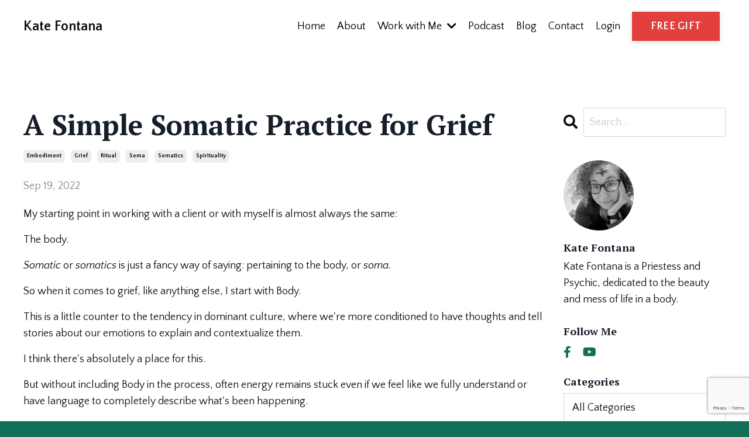

--- FILE ---
content_type: text/html; charset=utf-8
request_url: https://www.katefontana.com/blog/a-simple-somatic-practice-for-grief
body_size: 12956
content:
<!doctype html>
<html lang="en">
  <head>
    
              <meta name="csrf-param" content="authenticity_token">
              <meta name="csrf-token" content="E6DQOoQ7TZBBJM9ig61Xn5ImeJZmj7CAIk+O2m9rqUMK7RcB++QohZlN6mlE1WtHt5tCPjCx7zVpv1tzmCrr+g==">
            
    <title>
      
        A Simple Somatic Practice for Grief
      
    </title>
    <meta charset="utf-8" />
    <meta http-equiv="x-ua-compatible" content="ie=edge, chrome=1">
    <meta name="viewport" content="width=device-width, initial-scale=1, shrink-to-fit=no">
    
    <meta property="og:type" content="website">
<meta property="og:url" content="https://www.katefontana.com/blog/a-simple-somatic-practice-for-grief">
<meta name="twitter:card" content="summary_large_image">

<meta property="og:title" content="A Simple Somatic Practice for Grief">
<meta name="twitter:title" content="A Simple Somatic Practice for Grief">




    
      <link href="https://kajabi-storefronts-production.kajabi-cdn.com/kajabi-storefronts-production/themes/2151473825/settings_images/B2U4SrztRQyffms4lyDi_file.jpg?v=2" rel="shortcut icon" />
    
    <link rel="canonical" href="https://www.katefontana.com/blog/a-simple-somatic-practice-for-grief" />

    <!-- Google Fonts ====================================================== -->
    
      <link href="//fonts.googleapis.com/css?family=Quattrocento+Sans:400,700,400italic,700italic|PT+Serif:400,700,400italic,700italic" rel="stylesheet" type="text/css">
    

    <!-- Kajabi CSS ======================================================== -->
    <link rel="stylesheet" media="screen" href="https://kajabi-app-assets.kajabi-cdn.com/assets/core-0d125629e028a5a14579c81397830a1acd5cf5a9f3ec2d0de19efb9b0795fb03.css" />

    

    <link rel="stylesheet" href="https://use.fontawesome.com/releases/v5.15.2/css/all.css" crossorigin="anonymous">

    <link rel="stylesheet" media="screen" href="https://kajabi-storefronts-production.kajabi-cdn.com/kajabi-storefronts-production/themes/2151473825/assets/styles.css?1754343494489824" />

    <!-- Customer CSS ====================================================== -->
    <link rel="stylesheet" media="screen" href="https://kajabi-storefronts-production.kajabi-cdn.com/kajabi-storefronts-production/themes/2151473825/assets/overrides.css?1754343494489824" />
    <style>
  /* Custom CSS Added Via Theme Settings */
  /* This removes the rounded corners of the form fields */

.form-control {
border-radius: 0px;
margin-top: -1px;
}

/* This changes the bulleted list to have green arrows instead of dots */

.bullet-arrow {
list-style-type: none;
}

.bullet-arrow li {
list-style-type: none;
position: relative;
padding-left: 8px;
}

.bullet-arrow li:before {
content: '\00BB';
color: #127059;
font-size: 34px;
position: absolute;
top: -14px;
left: -20px;
}


/* This changes the bulleted list to have green check marks instead of dots */

.bullet-check {
list-style-type: none;
}

.bullet-check li {
list-style-type: none;
position: relative;
padding-left: 6px;
}

.bullet-check li:before {
content: '\2713';
color: #127059;
font-size: 20px;
position: absolute;
top: -3px;
left: -20px;
}

/* This changes the bulleted list to have white arrows instead of dots */

.bullet-arrow-white {
list-style-type: none;
}

.bullet-arrow-white li {
list-style-type: none;
position: relative;
padding-left: 8px;
}

.bullet-arrow-white li:before {
content: '\00BB';
color: #ffffff;
font-size: 34px;
position: absolute;
top: -14px;
left: -20px;
}


/* This changes the bulleted list to have white check marks instead of dots */

.bullet-check-white {
list-style-type: none;
}

.bullet-check-white li {
list-style-type: none;
position: relative;
padding-left: 6px;
}

.bullet-check-white li:before {
content: '\2713';
color: #ffffff;
font-size: 20px;
position: absolute;
top: -3px;
left: -20px;
}


/* This removes the rounded corners of the filter field as seen on the Announcements and Blog Search Pages  */

.filter__field {
border-radius: 0px !important;
}


/* This moves the podcast intro section up higher so that it is behind the transparent header. Delete this code if not using a transparent header for the website theme */

.podcast-intro { 
margin-top: -80px !important;
padding-top: 80px !important;
}


/* This moves the coaching product hero section up higher so that it is behind the transparent header. Delete this code if not using a transparent header for the website theme */

.coaching-programs__container { 
margin-top: -94px !important;
}

.coaching-programs__header  {
padding-top: 94px !important;
}


/* This removes the rounded corners on the error prompt */

.parsley-errors-list {
border-radius: 0px !important;
}


/* This removes the rounded corners on alert messages */

.alert {
border-radius: 0px !important;
}


/* This makes form labels white - important for the login page */

.form-group label {
color: #ffffff !important;
}

</style>


    <!-- Kajabi Editor Only CSS ============================================ -->
    

    <!-- Header hook ======================================================= -->
    <link rel="alternate" type="application/rss+xml" title="Priestess of Ordinary Things" href="https://www.katefontana.com/blog.rss" /><script type="text/javascript">
  var Kajabi = Kajabi || {};
</script>
<script type="text/javascript">
  Kajabi.currentSiteUser = {
    "id" : "-1",
    "type" : "Guest",
    "contactId" : "",
  };
</script>
<script type="text/javascript">
  Kajabi.theme = {
    activeThemeName: "Prosper",
    previewThemeId: null,
    editor: false
  };
</script>
<meta name="turbo-prefetch" content="false">
<meta name="facebook-domain-verification" content="oz9z1akxfz4o1sfd0kxyrc4bo6qcxj" /><script async src="https://www.googletagmanager.com/gtag/js?id=G-4KEGH549FG"></script>
<script>
  window.dataLayer = window.dataLayer || [];
  function gtag(){dataLayer.push(arguments);}
  gtag('js', new Date());
  gtag('config', 'G-4KEGH549FG');
</script>
<style type="text/css">
  #editor-overlay {
    display: none;
    border-color: #2E91FC;
    position: absolute;
    background-color: rgba(46,145,252,0.05);
    border-style: dashed;
    border-width: 3px;
    border-radius: 3px;
    pointer-events: none;
    cursor: pointer;
    z-index: 10000000000;
  }
  .editor-overlay-button {
    color: white;
    background: #2E91FC;
    border-radius: 2px;
    font-size: 13px;
    margin-inline-start: -24px;
    margin-block-start: -12px;
    padding-block: 3px;
    padding-inline: 10px;
    text-transform:uppercase;
    font-weight:bold;
    letter-spacing:1.5px;

    left: 50%;
    top: 50%;
    position: absolute;
  }
</style>
<script src="https://kajabi-app-assets.kajabi-cdn.com/vite/assets/track_analytics-999259ad.js" crossorigin="anonymous" type="module"></script><link rel="modulepreload" href="https://kajabi-app-assets.kajabi-cdn.com/vite/assets/stimulus-576c66eb.js" as="script" crossorigin="anonymous">
<link rel="modulepreload" href="https://kajabi-app-assets.kajabi-cdn.com/vite/assets/track_product_analytics-9c66ca0a.js" as="script" crossorigin="anonymous">
<link rel="modulepreload" href="https://kajabi-app-assets.kajabi-cdn.com/vite/assets/stimulus-e54d982b.js" as="script" crossorigin="anonymous">
<link rel="modulepreload" href="https://kajabi-app-assets.kajabi-cdn.com/vite/assets/trackProductAnalytics-3d5f89d8.js" as="script" crossorigin="anonymous">      <script type="text/javascript">
        if (typeof (window.rudderanalytics) === "undefined") {
          !function(){"use strict";window.RudderSnippetVersion="3.0.3";var sdkBaseUrl="https://cdn.rudderlabs.com/v3"
          ;var sdkName="rsa.min.js";var asyncScript=true;window.rudderAnalyticsBuildType="legacy",window.rudderanalytics=[]
          ;var e=["setDefaultInstanceKey","load","ready","page","track","identify","alias","group","reset","setAnonymousId","startSession","endSession","consent"]
          ;for(var n=0;n<e.length;n++){var t=e[n];window.rudderanalytics[t]=function(e){return function(){
          window.rudderanalytics.push([e].concat(Array.prototype.slice.call(arguments)))}}(t)}try{
          new Function('return import("")'),window.rudderAnalyticsBuildType="modern"}catch(a){}
          if(window.rudderAnalyticsMount=function(){
          "undefined"==typeof globalThis&&(Object.defineProperty(Object.prototype,"__globalThis_magic__",{get:function get(){
          return this},configurable:true}),__globalThis_magic__.globalThis=__globalThis_magic__,
          delete Object.prototype.__globalThis_magic__);var e=document.createElement("script")
          ;e.src="".concat(sdkBaseUrl,"/").concat(window.rudderAnalyticsBuildType,"/").concat(sdkName),e.async=asyncScript,
          document.head?document.head.appendChild(e):document.body.appendChild(e)
          },"undefined"==typeof Promise||"undefined"==typeof globalThis){var d=document.createElement("script")
          ;d.src="https://polyfill-fastly.io/v3/polyfill.min.js?version=3.111.0&features=Symbol%2CPromise&callback=rudderAnalyticsMount",
          d.async=asyncScript,document.head?document.head.appendChild(d):document.body.appendChild(d)}else{
          window.rudderAnalyticsMount()}window.rudderanalytics.load("2apYBMHHHWpiGqicceKmzPebApa","https://kajabiaarnyhwq.dataplane.rudderstack.com",{})}();
        }
      </script>
      <script type="text/javascript">
        if (typeof (window.rudderanalytics) !== "undefined") {
          rudderanalytics.page({"account_id":"2147514262","site_id":"2147518363"});
        }
      </script>
      <script type="text/javascript">
        if (typeof (window.rudderanalytics) !== "undefined") {
          (function () {
            function AnalyticsClickHandler (event) {
              const targetEl = event.target.closest('a') || event.target.closest('button');
              if (targetEl) {
                rudderanalytics.track('Site Link Clicked', Object.assign(
                  {"account_id":"2147514262","site_id":"2147518363"},
                  {
                    link_text: targetEl.textContent.trim(),
                    link_href: targetEl.href,
                    tag_name: targetEl.tagName,
                  }
                ));
              }
            };
            document.addEventListener('click', AnalyticsClickHandler);
          })();
        }
      </script>
<script>
!function(f,b,e,v,n,t,s){if(f.fbq)return;n=f.fbq=function(){n.callMethod?
n.callMethod.apply(n,arguments):n.queue.push(arguments)};if(!f._fbq)f._fbq=n;
n.push=n;n.loaded=!0;n.version='2.0';n.agent='plkajabi';n.queue=[];t=b.createElement(e);t.async=!0;
t.src=v;s=b.getElementsByTagName(e)[0];s.parentNode.insertBefore(t,s)}(window,
                                                                      document,'script','https://connect.facebook.net/en_US/fbevents.js');


fbq('init', '411555013582638');
fbq('track', "PageView");</script>
<noscript><img height="1" width="1" style="display:none"
src="https://www.facebook.com/tr?id=411555013582638&ev=PageView&noscript=1"
/></noscript>
<meta name='site_locale' content='en'><style type="text/css">
  /* Font Awesome 4 */
  .fa.fa-twitter{
    font-family:sans-serif;
  }
  .fa.fa-twitter::before{
    content:"𝕏";
    font-size:1.2em;
  }

  /* Font Awesome 5 */
  .fab.fa-twitter{
    font-family:sans-serif;
  }
  .fab.fa-twitter::before{
    content:"𝕏";
    font-size:1.2em;
  }
</style>
<link rel="stylesheet" href="https://cdn.jsdelivr.net/npm/@kajabi-ui/styles@1.0.4/dist/kajabi_products/kajabi_products.css" />
<script type="module" src="https://cdn.jsdelivr.net/npm/@pine-ds/core@3.14.0/dist/pine-core/pine-core.esm.js"></script>
<script nomodule src="https://cdn.jsdelivr.net/npm/@pine-ds/core@3.14.0/dist/pine-core/index.esm.js"></script>


  </head>

  <style>
  body {
    
      
        background-color: #127059;
      
    
  }
</style>

  <body id="encore-theme" class="background-dark">
    


    <div id="section-header" data-section-id="header">

<style>
  /* Default Header Styles */
  .header {
    
      background-color: #ffffff;
    
    font-size: 18px;
  }
  .header a,
  .header a.link-list__link,
  .header a.link-list__link:hover,
  .header a.social-icons__icon,
  .header .user__login a,
  .header .dropdown__item a,
  .header .dropdown__trigger:hover {
    color: #000000;
  }
  .header .dropdown__trigger {
    color: #000000 !important;
  }
  /* Mobile Header Styles */
  @media (max-width: 767px) {
    .header {
      
        background-color: #ffffff;
      
      font-size: 16px;
    }
    
      .header a,
      .header a.link-list__link,
      .header a.social-icons__icon,
      .header .dropdown__item a,
      .header .user__login a,
      .header a.link-list__link:hover,
      .header .dropdown__trigger:hover {
        color: #000000;
      }
      .header .dropdown__trigger {
        color: #000000 !important;
      }
    
    .header .hamburger__slices .hamburger__slice {
      
        background-color: #000000;
      
    }
    
      .header a.link-list__link, .dropdown__item a, .header__content--mobile {
        text-align: left;
      }
    
    .header--overlay .header__content--mobile  {
      padding-bottom: 20px;
    }
  }
  /* Sticky Styles */
  
</style>

<div class="hidden">
  
    
  
    
  
    
  
    
  
    
  
  
  
  
</div>

<header class="header header--static    background-light " kjb-settings-id="sections_header_settings_background_color">
  <div class="hello-bars">
    
      
    
      
    
      
    
      
    
      
    
  </div>
  
    <div class="header__wrap">
      <div class="header__content header__content--desktop background-light">
        <div class="container header__container media justify-content-center">
          
            
                <style>
@media (min-width: 768px) {
  #block-1555988494486 {
    text-align: left;
  }
} 
</style>

<div id="block-1555988494486" class="header__block header__block--logo header__block--show header__switch-content stretch" kjb-settings-id="sections_header_blocks_1555988494486_settings_stretch">
  <style>
  #block-1555988494486 {
    line-height: 1;
  }
  #block-1555988494486 .logo__image {
    display: block;
    width: 140px;
  }
  #block-1555988494486 .logo__text {
    color: ;
  }
</style>

<a class="logo" href="/">
  
    <p class="logo__text" kjb-settings-id="sections_header_blocks_1555988494486_settings_logo_text">Kate Fontana </p>
  
</a>

</div>

              
          
            
                <style>
@media (min-width: 768px) {
  #block-1555988491313 {
    text-align: center;
  }
} 
</style>

<div id="block-1555988491313" class="header__block header__switch-content header__block--menu " kjb-settings-id="sections_header_blocks_1555988491313_settings_stretch">
  <div class="link-list justify-content-center" kjb-settings-id="sections_header_blocks_1555988491313_settings_menu">
  
    <a class="link-list__link" href="https://www.katefontana.com/" >Home</a>
  
    <a class="link-list__link" href="https://www.katefontana.com/about" >About</a>
  
</div>

</div>

              
          
            
                <style>
@media (min-width: 768px) {
  #block-1667434859573 {
    text-align: left;
  }
} 
</style>

<div id="block-1667434859573" class="header__block header__switch-content header__block--dropdown " kjb-settings-id="sections_header_blocks_1667434859573_settings_stretch">
  <style>
  /* Dropdown menu colors for desktop */
  @media (min-width: 768px) {
    #block-1667434859573 .dropdown__menu {
      background-color: #FFFFFF;
    }
    #block-1667434859573 .dropdown__item a {
      color: #595959;
    }
  }
  /* Mobile menu text alignment */
  @media (max-width: 767px) {
    #block-1667434859573 .dropdown__item a {
      text-align: left;
    }
  }
</style>

<div class="dropdown" kjb-settings-id="sections_header_blocks_1667434859573_settings_trigger">
  <a class="dropdown__trigger">
    Work with Me
    
      <i class="dropdown__icon fa fa-chevron-down"></i>
    
  </a>
  <div class="dropdown__menu dropdown__menu--text-left ">
    
      <span class="dropdown__item"><a href="https://www.katefontana.com/Ceremonies" >Ceremonies</a></span>
    
      <span class="dropdown__item"><a href="https://www.katefontana.com/roots&rhythms" >Community</a></span>
    
      <span class="dropdown__item"><a href="https://www.katefontana.com/Priestess-School" >Priestess School</a></span>
    
      <span class="dropdown__item"><a href="https://www.katefontana.com/earthwise" >Retreats</a></span>
    
  </div>
</div>

</div>

              
          
            
                <style>
@media (min-width: 768px) {
  #block-1673479660763 {
    text-align: center;
  }
} 
</style>

<div id="block-1673479660763" class="header__block header__switch-content header__block--menu " kjb-settings-id="sections_header_blocks_1673479660763_settings_stretch">
  <div class="link-list justify-content-center" kjb-settings-id="sections_header_blocks_1673479660763_settings_menu">
  
    <a class="link-list__link" href="https://priestessofordinarythings.podbean.com/" >Podcast</a>
  
    <a class="link-list__link" href="https://www.katefontana.com/blog" >Blog</a>
  
    <a class="link-list__link" href="https://www.katefontana.com/contact" >Contact</a>
  
    <a class="link-list__link" href="https://www.katefontana.com/login" >Login</a>
  
</div>

</div>

              
          
            
                <style>
@media (min-width: 768px) {
  #block-1667435166255 {
    text-align: right;
  }
} 
</style>

<div id="block-1667435166255" class="header__block header__switch-content header__block--cta " kjb-settings-id="sections_header_blocks_1667435166255_settings_stretch">
  






<style>
  #block-1667435166255 .btn,
  [data-slick-id="1667435166255"] .block .btn {
    color: #ffffff;
    border-color: #e33f3d;
    border-radius: 0px;
    background-color: #e33f3d;
  }
  #block-1667435166255 .btn--outline,
  [data-slick-id="1667435166255"] .block .btn--outline {
    background: transparent;
    color: #e33f3d;
  }
</style>

<a class="btn btn--solid btn--medium btn--auto" href="/resource_redirect/landing_pages/2149007921"   kjb-settings-id="sections_header_blocks_1667435166255_settings_btn_background_color" role="button">
  
    FREE GIFT
  
</a>

</div>

              
          
          
            <div class="hamburger hidden--desktop" kjb-settings-id="sections_header_settings_hamburger_color">
              <div class="hamburger__slices">
                <div class="hamburger__slice hamburger--slice-1"></div>
                <div class="hamburger__slice hamburger--slice-2"></div>
                <div class="hamburger__slice hamburger--slice-3"></div>
                <div class="hamburger__slice hamburger--slice-4"></div>
              </div>
            </div>
          
        </div>
      </div>
      <div class="header__content header__content--mobile">
        <div class="header__switch-content header__spacer"></div>
      </div>
    </div>
  
</header>

</div>
    <main>
      <div data-dynamic-sections=blog_post><div id="section-1643058248070" data-section-id="1643058248070"></div><div id="section-1599688991346" data-section-id="1599688991346"><style>
  
  .blog-post-body {
    background-color: #ffffff;
  }
  .blog-post-body .sizer {
    padding-top: 40px;
    padding-bottom: 40px;
  }
  .blog-post-body .container {
    max-width: calc(1260px + 10px + 10px);
    padding-right: 10px;
    padding-left: 10px;
  }
  .blog-post-body__panel {
    background-color: #ecf0f1;
    border-color: #f5f5f5;
    border-radius: 0px;
    border-style: solid;
    border-width: 2px ;
  }
  .blog-post-body__title {
    color:  !important;
  }
  .blog-post-body__date {
    color: ;
  }
  .tag {
    color: ;
    background-color: ;
  }
  .tag:hover {
    color: ;
    background-color: ;
  }
  .blog-post-body__content {
    color: ;
  }
  @media (min-width: 768px) {
    
    .blog-post-body .sizer {
      padding-top: 80px;
      padding-bottom: 80px;
    }
    .blog-post-body .container {
      max-width: calc(1260px + 40px + 40px);
      padding-right: 40px;
      padding-left: 40px;
    }
  }
</style>

<section class="blog-post-body background-light" kjb-settings-id="sections_1599688991346_settings_background_color">
  <div class="sizer">
    
    <div class="container">
      <div class="row">
        
          <div class="col-lg-9">
        
          
            
            <div class="blog-post-body__info">
              <h1 class="blog-post-body__title">A Simple Somatic Practice for Grief</h1>
              
                <span class="blog-post-body__tags" kjb-settings-id="sections_1599688991346_settings_show_tags">
                  
                    
                      <a class="tag" href="https://www.katefontana.com/blog?tag=embodiment">embodiment</a>
                    
                      <a class="tag" href="https://www.katefontana.com/blog?tag=grief">grief</a>
                    
                      <a class="tag" href="https://www.katefontana.com/blog?tag=ritual">ritual</a>
                    
                      <a class="tag" href="https://www.katefontana.com/blog?tag=soma">soma</a>
                    
                      <a class="tag" href="https://www.katefontana.com/blog?tag=somatics">somatics</a>
                    
                      <a class="tag" href="https://www.katefontana.com/blog?tag=spirituality">spirituality</a>
                    
                  
                </span>
              
              
                <span class="blog-post-body__date" kjb-settings-id="sections_1599688991346_settings_show_date">Sep 19, 2022</span>
              
              
            </div>
            
              <div class="blog-post-body__media">
  
  
  


</div>

            
            <div class="blog-post-body__content">
              <div class="sqs-block html-block sqs-block-html" data-block-type="2" id="block-c14ebe8d2e915fbf812d">
<div class="sqs-block-content" id="yui_3_17_2_1_1673644924515_1786">
<p class="" style="white-space: pre-wrap;">My starting point in working with a client or with myself is almost always the same:</p>
<p class="" style="white-space: pre-wrap;">The body.</p>
<p class="" style="white-space: pre-wrap;"><em>Somatic&nbsp;</em>or&nbsp;<em>somatics&nbsp;</em>is just a fancy way of saying: pertaining to the body, or&nbsp;<em>soma.&nbsp;&nbsp;</em></p>
<p class="" style="white-space: pre-wrap;">So when it comes to grief, like anything else, I start with&nbsp;Body.</p>
<p class="" style="white-space: pre-wrap;">This is a little counter to the tendency in dominant culture, where we're more conditioned to have thoughts and tell stories about our emotions to explain and contextualize them.</p>
<p class="" style="white-space: pre-wrap;">I think there's absolutely a place for this.</p>
<p class="" style="white-space: pre-wrap;">But without including Body in the process, often energy remains stuck even if we feel like we fully understand or have language to completely describe what's been happening.</p>
<p class="" style="white-space: pre-wrap;">And then sometimes there is no way to put words to the experience of grief.&nbsp; Sometimes we don't know the fully story in a cognitive way.</p>
<p class="" style="white-space: pre-wrap;">That's when the Body can narrate in Body's on language: a tightening of the chest, breath shallow or short, an empty or full feeling in the gut...sensations like these, or even absence of sensation,&nbsp;are all cues and clues that point to the&nbsp;somatic blueprint of Grief--or any emotion, for that matter--in one's system.&nbsp;&nbsp;</p>
<p class="" style="white-space: pre-wrap;">Through tracking these in our system, over time, we can familiarize ourselves with the places of flow or restriction, and slowly&nbsp;more malleable our&nbsp;emotional channels.&nbsp;&nbsp;</p>
<p class="" style="white-space: pre-wrap;">In the video below we'll do a simple somatic practice to experiment with just that, and to get a little&nbsp;glimpse of the kind of thing to expect at&nbsp;the community Grief Practice (October 15, see details below).</p>
</div>
</div>
<p><iframe width="560" height="315" src="https://www.youtube.com/embed/jyvBa3Z9L3Q" title="YouTube video player" frameborder="0" allow="accelerometer; autoplay; clipboard-write; encrypted-media; gyroscope; picture-in-picture; web-share" allowfullscreen="allowfullscreen"> </iframe></p>
<h4 style="white-space: pre-wrap;">Could you use more of a community container to explore and move through Grief?&nbsp; Check out the Sanctuary NW's fall community offer happening October 15th:</h4>
<h4 style="white-space: pre-wrap;"><a href="https://www.thesanctuarynorthwest.com/community"><strong><em>Making Room for What Is: A Communal Ritual of Grief and Gladness</em></strong></a></h4>
            </div>
            
            
            

          
        </div>
        <style>
   .sidebar__panel {
     background-color: #ffffff;
     border-color: ;
     border-radius: 4px;
     border-style: none;
     border-width: 25px ;
   }
</style>

<div class="col-lg-3  sidebar__container--top  sidebar__container--hidden-mobile">
  <div class="sidebar" kjb-settings-id="sections_1599688991346_settings_show_sidebar">
    
      
        <div class="sidebar__block">
          
              <style>
  .sidebar-search__icon i {
    color: ;
  }
  .sidebar-search--1600295460576 ::-webkit-input-placeholder {
    color: ;
  }
  .sidebar-search--1600295460576 ::-moz-placeholder {
    color: ;
  }
  .sidebar-search--1600295460576 :-ms-input-placeholder {
    color: ;
  }
  .sidebar-search--1600295460576 :-moz-placeholder {
    color: ;
  }
  .sidebar-search--1600295460576 .sidebar-search__input {
    color: ;
  }
</style>

<div class="sidebar-search sidebar-search--1600295460576" kjb-settings-id="sections_1599688991346_blocks_1600295460576_settings_search_text">
  <form class="sidebar-search__form" action="/blog/search" method="get" role="search">
    <span class="sidebar-search__icon"><i class="fa fa-search"></i></span>
    <input class="form-control sidebar-search__input" type="search" name="q" placeholder="Search...">
  </form>
</div>

            
        </div>
      
        <div class="sidebar__block">
          
              <style>
  .sidebar-instructor--1673642356311 {
    text-align: left;
  }
  .sidebar-instructor--1673642356311 .sidebar-instructor__heading {
    color: ;
  }
  .sidebar-instructor--1673642356311 .sidebar-instructor__name {
    color: ;
  }
  .sidebar-instructor--1673642356311 .sidebar-instructor__title {
    color: ;
  }
  .sidebar-instructor--1673642356311 .sidebar-instructor__bio {
    color: ;
  }
  
</style>

<div class="sidebar-instructor sidebar-instructor--1673642356311" kjb-settings-id="sections_1599688991346_blocks_1673642356311_settings_heading">
  
  
    
      <img class="sidebar-instructor__image" src="https://kajabi-storefronts-production.kajabi-cdn.com/kajabi-storefronts-production/file-uploads/themes/2151473825/settings_images/eba7707-fef8-5ea2-f17-cac7030c5d7_0daa459c-01e5-4f09-b8b4-8ccc9935a442.jpg" kjb-settings-id="sections_1599688991346_blocks_1673642356311_settings_image" alt="" />
    
  
  
    <p class="h5 sidebar-instructor__name" kjb-settings-id="sections_1599688991346_blocks_1673642356311_settings_name">
      
        Kate Fontana
      
    </p>
  
  
  
    <p class="sidebar-instructor__bio" kjb-settings-id="sections_1599688991346_blocks_1673642356311_settings_bio">Kate Fontana is a Priestess and Psychic, dedicated to the beauty and mess of life in a body.</p>
  
</div>

          
        </div>
      
        <div class="sidebar__block">
          
              <style>
  .social-icons--1600295468756 .social-icons__icons {
    justify-content: 
  }
  .social-icons--1600295468756 .social-icons__icon {
    color:  !important;
  }
  .social-icons--1600295468756.social-icons--round .social-icons__icon {
    background-color: #127059;
  }
  .social-icons--1600295468756.social-icons--square .social-icons__icon {
    background-color: #127059;
  }
  
    
  
  @media (min-width: 768px) {
    .social-icons--1600295468756 .social-icons__icons {
      justify-content: 
    }
  }
</style>


<style>
  .social-icons--1600295468756 {
    text-align: left;
  }
  
  .social-icons--1600295468756 .social-icons__heading {
    color: ;
  }
</style>

<div class="social-icons social-icons--sidebar social-icons-- social-icons--1600295468756" kjb-settings-id="sections_1599688991346_blocks_1600295468756_settings_social_icons_text_color">
  <p class="h5 social-icons__heading">Follow Me</p>
  <div class="social-icons__icons">
    
  <a class="social-icons__icon social-icons__icon--" href="https://www.facebook.com/kate.fontana1/"  kjb-settings-id="sections_1599688991346_blocks_1600295468756_settings_social_icon_link_facebook">
    <i class="fab fa-facebook-f"></i>
  </a>




  <a class="social-icons__icon social-icons__icon--" href="https://www.youtube.com/channel/UC_glKAaOF0C6nyYSzpGPsSg"  kjb-settings-id="sections_1599688991346_blocks_1600295468756_settings_social_icon_link_youtube">
    <i class="fab fa-youtube"></i>
  </a>

















  </div>
</div>

            
        </div>
      
        <div class="sidebar__block">
          
              <style>
  .sidebar-categories--1600295464514 {
    text-align: left;
  }
  .sidebar-categories--1600295464514 .sidebar-categories__title {
    color: ;
  }
  .sidebar-categories--1600295464514 .sidebar-categories__select {
    color:  !important;
  }
  .sidebar-categories--1600295464514 .sidebar-categories__link {
    color: ;
  }
  .sidebar-categories--1600295464514 .sidebar-categories__tag {
    color: ;
  }
</style>

<div class="sidebar-categories sidebar-categories--1600295464514">
  <p class="h5 sidebar-categories__title" kjb-settings-id="sections_1599688991346_blocks_1600295464514_settings_heading">Categories</p>
  
    <div class="select-box-field form-group">
      <select id="category-select" class="form-control sidebar-categories__select">
        <option value="https://www.katefontana.com/blog">All Categories</option>
        
          
            <option value="https://www.katefontana.com/blog?tag=%23blacklivesmatter">#blacklivesmatter</option>
          
        
          
            <option value="https://www.katefontana.com/blog?tag=abundance">abundance</option>
          
        
          
            <option value="https://www.katefontana.com/blog?tag=addiction">addiction</option>
          
        
          
            <option value="https://www.katefontana.com/blog?tag=altar">altar</option>
          
        
          
            <option value="https://www.katefontana.com/blog?tag=ancestors">ancestors</option>
          
        
          
            <option value="https://www.katefontana.com/blog?tag=anger">anger</option>
          
        
          
            <option value="https://www.katefontana.com/blog?tag=animism">animism</option>
          
        
          
            <option value="https://www.katefontana.com/blog?tag=autumn">autumn</option>
          
        
          
            <option value="https://www.katefontana.com/blog?tag=ayurveda">ayurveda</option>
          
        
          
            <option value="https://www.katefontana.com/blog?tag=balance">balance</option>
          
        
          
            <option value="https://www.katefontana.com/blog?tag=beltane">beltane</option>
          
        
          
            <option value="https://www.katefontana.com/blog?tag=bleeding">bleeding</option>
          
        
          
            <option value="https://www.katefontana.com/blog?tag=bodies">bodies</option>
          
        
          
            <option value="https://www.katefontana.com/blog?tag=brigit">brigit</option>
          
        
          
            <option value="https://www.katefontana.com/blog?tag=busy">busy</option>
          
        
          
            <option value="https://www.katefontana.com/blog?tag=call">call</option>
          
        
          
            <option value="https://www.katefontana.com/blog?tag=celtic+holidays">celtic holidays</option>
          
        
          
            <option value="https://www.katefontana.com/blog?tag=celtic+spirituality">celtic spirituality</option>
          
        
          
            <option value="https://www.katefontana.com/blog?tag=christian">christian</option>
          
        
          
            <option value="https://www.katefontana.com/blog?tag=christianity">christianity</option>
          
        
          
            <option value="https://www.katefontana.com/blog?tag=cleanse">cleanse</option>
          
        
          
            <option value="https://www.katefontana.com/blog?tag=coming+out">coming out</option>
          
        
          
            <option value="https://www.katefontana.com/blog?tag=darkness">darkness</option>
          
        
          
            <option value="https://www.katefontana.com/blog?tag=depression">depression</option>
          
        
          
            <option value="https://www.katefontana.com/blog?tag=divine+feminine">divine feminine</option>
          
        
          
            <option value="https://www.katefontana.com/blog?tag=doubt">doubt</option>
          
        
          
            <option value="https://www.katefontana.com/blog?tag=dreams">dreams</option>
          
        
          
            <option value="https://www.katefontana.com/blog?tag=earth">earth</option>
          
        
          
            <option value="https://www.katefontana.com/blog?tag=earth+spirituality">earth spirituality</option>
          
        
          
            <option value="https://www.katefontana.com/blog?tag=easter">easter</option>
          
        
          
            <option value="https://www.katefontana.com/blog?tag=ecofeminism">ecofeminism</option>
          
        
          
            <option value="https://www.katefontana.com/blog?tag=embodiment">embodiment</option>
          
        
          
            <option value="https://www.katefontana.com/blog?tag=energy+medicine">energy medicine</option>
          
        
          
            <option value="https://www.katefontana.com/blog?tag=equinox">equinox</option>
          
        
          
            <option value="https://www.katefontana.com/blog?tag=eroticism">eroticism</option>
          
        
          
            <option value="https://www.katefontana.com/blog?tag=faith">faith</option>
          
        
          
            <option value="https://www.katefontana.com/blog?tag=family+spirituality">family spirituality</option>
          
        
          
            <option value="https://www.katefontana.com/blog?tag=feminine+spirituality">feminine spirituality</option>
          
        
          
            <option value="https://www.katefontana.com/blog?tag=fifth+season">fifth season</option>
          
        
          
            <option value="https://www.katefontana.com/blog?tag=fire">fire</option>
          
        
          
            <option value="https://www.katefontana.com/blog?tag=free+offer">free offer</option>
          
        
          
            <option value="https://www.katefontana.com/blog?tag=full+moon">full moon</option>
          
        
          
            <option value="https://www.katefontana.com/blog?tag=gift">gift</option>
          
        
          
            <option value="https://www.katefontana.com/blog?tag=goddess">goddess</option>
          
        
          
            <option value="https://www.katefontana.com/blog?tag=golden+rule">golden rule</option>
          
        
          
            <option value="https://www.katefontana.com/blog?tag=gratitude">gratitude</option>
          
        
          
            <option value="https://www.katefontana.com/blog?tag=grief">grief</option>
          
        
          
            <option value="https://www.katefontana.com/blog?tag=ground">ground</option>
          
        
          
            <option value="https://www.katefontana.com/blog?tag=hafiz">hafiz</option>
          
        
          
            <option value="https://www.katefontana.com/blog?tag=healing">healing</option>
          
        
          
            <option value="https://www.katefontana.com/blog?tag=holy+week">holy week</option>
          
        
          
            <option value="https://www.katefontana.com/blog?tag=imbolc">imbolc</option>
          
        
          
            <option value="https://www.katefontana.com/blog?tag=interspirituality">interspirituality</option>
          
        
          
            <option value="https://www.katefontana.com/blog?tag=intuition">intuition</option>
          
        
          
            <option value="https://www.katefontana.com/blog?tag=jesus">jesus</option>
          
        
          
            <option value="https://www.katefontana.com/blog?tag=journaling">journaling</option>
          
        
          
            <option value="https://www.katefontana.com/blog?tag=lughnasa">lughnasa</option>
          
        
          
            <option value="https://www.katefontana.com/blog?tag=lunar+cycles">lunar cycles</option>
          
        
          
            <option value="https://www.katefontana.com/blog?tag=mary">mary</option>
          
        
          
            <option value="https://www.katefontana.com/blog?tag=meditatation">meditatation</option>
          
        
          
            <option value="https://www.katefontana.com/blog?tag=meditation">meditation</option>
          
        
          
            <option value="https://www.katefontana.com/blog?tag=mental+health">mental health</option>
          
        
          
            <option value="https://www.katefontana.com/blog?tag=moon">moon</option>
          
        
          
            <option value="https://www.katefontana.com/blog?tag=moon+cycle">moon cycle</option>
          
        
          
            <option value="https://www.katefontana.com/blog?tag=national+day+of+mourning">national day of mourning</option>
          
        
          
            <option value="https://www.katefontana.com/blog?tag=new+moon">new moon</option>
          
        
          
            <option value="https://www.katefontana.com/blog?tag=new+year">new year</option>
          
        
          
            <option value="https://www.katefontana.com/blog?tag=oracle">oracle</option>
          
        
          
            <option value="https://www.katefontana.com/blog?tag=overwhelm">overwhelm</option>
          
        
          
            <option value="https://www.katefontana.com/blog?tag=pagan+holidays">pagan holidays</option>
          
        
          
            <option value="https://www.katefontana.com/blog?tag=paul+tillich">paul tillich</option>
          
        
          
            <option value="https://www.katefontana.com/blog?tag=poem">poem</option>
          
        
          
            <option value="https://www.katefontana.com/blog?tag=prayer">prayer</option>
          
        
          
            <option value="https://www.katefontana.com/blog?tag=priestess">priestess</option>
          
        
          
            <option value="https://www.katefontana.com/blog?tag=psychic">psychic</option>
          
        
          
            <option value="https://www.katefontana.com/blog?tag=queer">queer</option>
          
        
          
            <option value="https://www.katefontana.com/blog?tag=queer+spirituality">queer spirituality</option>
          
        
          
            <option value="https://www.katefontana.com/blog?tag=rcwp">rcwp</option>
          
        
          
            <option value="https://www.katefontana.com/blog?tag=ritual">ritual</option>
          
        
          
            <option value="https://www.katefontana.com/blog?tag=roman+catholic+women+priests">roman catholic women priests</option>
          
        
          
            <option value="https://www.katefontana.com/blog?tag=sacred+activism">sacred activism</option>
          
        
          
            <option value="https://www.katefontana.com/blog?tag=sacred+sexuality">sacred sexuality</option>
          
        
          
            <option value="https://www.katefontana.com/blog?tag=seasonal+living">seasonal living</option>
          
        
          
            <option value="https://www.katefontana.com/blog?tag=shakti">shakti</option>
          
        
          
            <option value="https://www.katefontana.com/blog?tag=silence">silence</option>
          
        
          
            <option value="https://www.katefontana.com/blog?tag=solstice">solstice</option>
          
        
          
            <option value="https://www.katefontana.com/blog?tag=soma">soma</option>
          
        
          
            <option value="https://www.katefontana.com/blog?tag=somatics">somatics</option>
          
        
          
            <option value="https://www.katefontana.com/blog?tag=song">song</option>
          
        
          
            <option value="https://www.katefontana.com/blog?tag=spirituality">spirituality</option>
          
        
          
            <option value="https://www.katefontana.com/blog?tag=spring">spring</option>
          
        
          
            <option value="https://www.katefontana.com/blog?tag=spring+equinox">spring equinox</option>
          
        
          
            <option value="https://www.katefontana.com/blog?tag=st.+brigid">st. brigid</option>
          
        
          
            <option value="https://www.katefontana.com/blog?tag=suffering">suffering</option>
          
        
          
            <option value="https://www.katefontana.com/blog?tag=summer">summer</option>
          
        
          
            <option value="https://www.katefontana.com/blog?tag=thanksgiving">thanksgiving</option>
          
        
          
            <option value="https://www.katefontana.com/blog?tag=theology">theology</option>
          
        
          
            <option value="https://www.katefontana.com/blog?tag=time">time</option>
          
        
          
            <option value="https://www.katefontana.com/blog?tag=triduum">triduum</option>
          
        
          
            <option value="https://www.katefontana.com/blog?tag=unthanksgiving">unthanksgiving</option>
          
        
          
            <option value="https://www.katefontana.com/blog?tag=vocation">vocation</option>
          
        
          
            <option value="https://www.katefontana.com/blog?tag=whiteness">whiteness</option>
          
        
          
            <option value="https://www.katefontana.com/blog?tag=winter">winter</option>
          
        
          
            <option value="https://www.katefontana.com/blog?tag=witch">witch</option>
          
        
          
            <option value="https://www.katefontana.com/blog?tag=women">women</option>
          
        
          
            <option value="https://www.katefontana.com/blog?tag=yoga">yoga</option>
          
        
      </select>
    </div>
    <script>
      document.getElementById("category-select").onchange = function(evt) {
        document.location = evt.target.value;
      };
    </script>
  
</div>

            
        </div>
      
    
  </div>
</div>

      </div>
    </div>
  </div>
</section>

</div><div id="section-1643058524236" data-section-id="1643058524236"><style>
  
    #section-1643058524236 {
      background-image: url(https://kajabi-storefronts-production.kajabi-cdn.com/kajabi-storefronts-production/file-uploads/themes/2151473825/settings_images/16d4c4-02c3-e116-c82-bf765158da2_865dced1-82f2-4ff3-9808-50311d3d8603.jpg);
      background-position: center;
    }
  
  #section-1643058524236 .section__overlay {
    position: absolute;
    width: 100%;
    height: 100%;
    left: 0;
    top: 0;
    background-color: ;
  }
  #section-1643058524236 .sizer {
    padding-top: 40px;
    padding-bottom: 40px;
  }
  #section-1643058524236 .container {
    max-width: calc(1260px + 10px + 10px);
    padding-right: 10px;
    padding-left: 10px;
    
  }
  #section-1643058524236 .row {
    
  }
  #section-1643058524236 .container--full {
    width: 100%;
    max-width: calc(100% + 10px + 10px);
  }
  @media (min-width: 768px) {
    
      #section-1643058524236 {
        
      }
    
    #section-1643058524236 .sizer {
      padding-top: 80px;
      padding-bottom: 80px;
    }
    #section-1643058524236 .container {
      max-width: calc(1260px + 40px + 40px);
      padding-right: 40px;
      padding-left: 40px;
    }
    #section-1643058524236 .container--full {
      max-width: calc(100% + 40px + 40px);
    }
  }
  
  
</style>


<section kjb-settings-id="sections_1643058524236_settings_background_color"
  class="section
  
  
   "
  data-reveal-event=""
  data-reveal-offset=""
  data-reveal-units="seconds">
  <div class="sizer ">
    
    <div class="section__overlay"></div>
    <div class="container ">
      <div class="row align-items-center justify-content-center">
        
          




<style>
  /* flush setting */
  
  
  /* margin settings */
  #block-1643058524236_0, [data-slick-id="1643058524236_0"] {
    margin-top: 0px;
    margin-right: 0px;
    margin-bottom: 0px;
    margin-left: 0px;
  }
  #block-1643058524236_0 .block, [data-slick-id="1643058524236_0"] .block {
    /* border settings */
    border: 0px none black;
    border-radius: 0px;
    

    /* background color */
    
      background-color: rgba(255, 255, 255, 0.772);
    
    /* default padding for mobile */
    
      padding: 20px;
    
    
    
    /* mobile padding overrides */
    
    
      padding-top: 40px;
    
    
      padding-right: 40px;
    
    
      padding-bottom: 40px;
    
    
      padding-left: 40px;
    
  }

  @media (min-width: 768px) {
    /* desktop margin settings */
    #block-1643058524236_0, [data-slick-id="1643058524236_0"] {
      margin-top: 0px;
      margin-right: 0px;
      margin-bottom: 0px;
      margin-left: 0px;
    }
    #block-1643058524236_0 .block, [data-slick-id="1643058524236_0"] .block {
      /* default padding for desktop  */
      
        padding: 30px;
      
      
      /* desktop padding overrides */
      
      
        padding-top: 50px;
      
      
        padding-right: 50px;
      
      
        padding-bottom: 40px;
      
      
        padding-left: 50px;
      
    }
  }
  /* mobile text align */
  @media (max-width: 767px) {
    #block-1643058524236_0, [data-slick-id="1643058524236_0"] {
      text-align: center;
    }
  }
</style>



<div
  id="block-1643058524236_0"
  class="
  block-type--form
  text-center
  col-9
  
  
  
    
  
  
  "
  
  data-reveal-event=""
  data-reveal-offset=""
  data-reveal-units="seconds"
  
    kjb-settings-id="sections_1643058524236_blocks_1643058524236_0_settings_width"
    >
  <div class="block
    box-shadow-none
     background-light"
    
      data-aos="none"
      data-aos-delay="0"
      data-aos-duration="0"
    
    >
    
    








<style>
  #block-1643058524236_0 .form-btn {
    border-color: #127059;
    border-radius: 0px;
    background: #127059;
    color: #ffffff;
  }
  #block-1643058524236_0 .btn--outline {
    color: #127059;
    background: transparent;
  }
  #block-1643058524236_0 .disclaimer-text {
    font-size: 16px;
    margin-top: 1.25rem;
    margin-bottom: 0;
    color: #888;
  }
</style>



<div class="form">
  <div kjb-settings-id="sections_1643058524236_blocks_1643058524236_0_settings_text"><h6><span style="color: #127059;">&nbsp;</span><span style="font-size: 32px; font-weight: 600;">EARTH MAGIC</span></h6>
<h5><span style="color: #127059;">3 Simple Celebrations of Spiritual Nourishment</span></h5>
<p class="p1"><strong><i>✓&nbsp;&nbsp;</i>SPIRITUAL NOURISHMENT</strong><span>&nbsp;rooted in the body and the earth</span></p>
<p><span><strong><i>✓&nbsp;&nbsp;</i>INTUITIVE GUIDANCE</strong>&nbsp;led by your own inner compass</span></p>
<p><span><strong><i>✓&nbsp;&nbsp;</i>JOYFUL CONNECTION:</strong>&nbsp; Easy-to-learn songs and rituals you can share with your family; connection to a community of like-practicing peers</span></p>
<p class="p1">&nbsp;</p></div>
  
    <form data-parsley-validate="true" data-kjb-disable-on-submit="true" action="https://www.katefontana.com/forms/2148021134/form_submissions" accept-charset="UTF-8" method="post"><input name="utf8" type="hidden" value="&#x2713;" autocomplete="off" /><input type="hidden" name="authenticity_token" value="YcVaRITpnQ4jxUtDWhhICxLUIim/LBEgreY3a4oG8OtLrwF5Kwkp7iCX9xO9zJI+mOSOsPx2+PDcjIXduDRq9w==" autocomplete="off" /><input type="text" name="website_url" autofill="off" placeholder="Skip this field" style="display: none;" /><input type="hidden" name="kjb_fk_checksum" autofill="off" value="f4456414ef0b163d6babab47de28f2cd" /><input type="hidden" name="form_submission[template_metadata_id]" value="2152575380" autofill="off" />
      <div class="fields-wrapper">
        <input type="hidden" name="thank_you_url" value="/resource_redirect/landing_pages/2149011029">
        
          <div class="text-field form-group"><input type="text" name="form_submission[name]" id="form_submission_name" value="" required="required" class="form-control" placeholder="Name" /></div>
        
          <div class="email-field form-group"><input required="required" class="form-control" placeholder="Email" type="email" name="form_submission[email]" id="form_submission_email" /></div>
        
          <div class="recaptcha-field form-group">
      <div>
        <script src="https://www.google.com/recaptcha/api.js?onload=recaptchaInit_A71DB2&render=explicit" async defer></script>
        <input id="recaptcha_A71DB2" type="text" name="g-recaptcha-response-data" />
        <div id="recaptcha_A71DB2_container" class="recaptcha-container"></div>

        <style type="text/css">
          .recaptcha-field {
            position: absolute;
            width: 0px;
            height: 0px;
            overflow: hidden;
            z-index: 10;
          }
        </style>

        <script type="text/javascript">
          window.recaptchaInit_A71DB2 = function() {
            initKajabiRecaptcha("recaptcha_A71DB2", "recaptcha_A71DB2_container", "6Lc_Wc0pAAAAAF53oyvx7dioTMB422PcvOC-vMgd");
          };
        </script>
      </div>
    </div>
        
        <div>
          
          <button id="form-button" class="form-btn btn--solid btn--auto btn--medium" type="submit" kjb-settings-id="sections_1643058524236_blocks_1643058524236_0_settings_btn_text" role="button">
            Connect To Your Magic Here
          </button>
        </div>
      </div>
    </form>
    
      <p class="disclaimer-text" kjb-settings-id="sections_1643058524236_blocks_1643058524236_0_settings_disclaimer_text">You're safe with me. I'll never spam you or sell your contact info.</p>
    
  
</div>

  </div>
</div>


        
      </div>
    </div>
  </div>
</section>
</div></div>
    </main>
    <div id="section-footer" data-section-id="footer">
  <style>
    #section-footer {
      -webkit-box-flex: 1;
      -ms-flex-positive: 1;
      flex-grow: 1;
      display: -webkit-box;
      display: -ms-flexbox;
      display: flex;
    }
    .footer {
      -webkit-box-flex: 1;
      -ms-flex-positive: 1;
      flex-grow: 1;
    }
  </style>

<style>
  .footer {
    background-color: #ffffff;
  }
  .footer, .footer__block {
    font-size: 14px;
    color: ;
  }
  .footer .logo__text {
    color: ;
  }
  .footer .link-list__links {
    width: 100%;
  }
  .footer a.link-list__link {
    color: ;
  }
  .footer .link-list__link:hover {
    color: ;
  }
  .copyright {
    color: ;
  }
  @media (min-width: 768px) {
    .footer, .footer__block {
      font-size: 14px;
    }
  }
  .powered-by a {
    color:  !important;
  }
  
</style>

<footer class="footer   background-light  " kjb-settings-id="sections_footer_settings_background_color">
  <div class="footer__content">
    <div class="container footer__container media">
      
        
            




<style>
  /* flush setting */
  
  
  /* margin settings */
  #block-1602193175296, [data-slick-id="1602193175296"] {
    margin-top: 0px;
    margin-right: 0px;
    margin-bottom: 0px;
    margin-left: 0px;
  }
  #block-1602193175296 .block, [data-slick-id="1602193175296"] .block {
    /* border settings */
    border: 4px  black;
    border-radius: 4px;
    

    /* background color */
    
      background-color: ;
    
    /* default padding for mobile */
    
      padding: 20px;
    
    
      padding: 20px;
    
    
      
        padding: 20px;
      
    
    /* mobile padding overrides */
    
    
      padding-top: 0px;
    
    
      padding-right: 0px;
    
    
      padding-bottom: 0px;
    
    
      padding-left: 0px;
    
  }

  @media (min-width: 768px) {
    /* desktop margin settings */
    #block-1602193175296, [data-slick-id="1602193175296"] {
      margin-top: 0px;
      margin-right: 0px;
      margin-bottom: 0px;
      margin-left: 0px;
    }
    #block-1602193175296 .block, [data-slick-id="1602193175296"] .block {
      /* default padding for desktop  */
      
        padding: 30px;
      
      
        
          padding: 30px;
        
      
      /* desktop padding overrides */
      
      
        padding-top: 0px;
      
      
        padding-right: 0px;
      
      
        padding-bottom: 0px;
      
      
        padding-left: 0px;
      
    }
  }
  /* mobile text align */
  @media (max-width: 767px) {
    #block-1602193175296, [data-slick-id="1602193175296"] {
      text-align: center;
    }
  }
</style>



<div
  id="block-1602193175296"
  class="
  block-type--link_list
  text-left
  col-
  
  
  
  
  "
  
  data-reveal-event=""
  data-reveal-offset=""
  data-reveal-units=""
  
    kjb-settings-id="sections_footer_blocks_1602193175296_settings_width"
    >
  <div class="block
    box-shadow-
    "
    
      data-aos="-"
      data-aos-delay=""
      data-aos-duration=""
    
    >
    
    <style>
  #block-1602193175296 .link-list__title {
    color: ;
  }
  #block-1602193175296 .link-list__link {
    color: ;
  }
</style>



<div class="link-list link-list--row link-list--desktop-left link-list--mobile-center">
  
  <div class="link-list__links" kjb-settings-id="sections_footer_blocks_1602193175296_settings_menu">
    
  </div>
</div>

  </div>
</div>


          
      
        
            <div id="block-1555988525205" class="footer__block ">
  <span class="copyright" kjb-settings-id="sections_footer_blocks_1555988525205_settings_copyright" role="presentation">
  &copy; 2026 KATE FONTANA. ALL RIGHTS RESERVED.
</span>

</div>

          
      
        
            <div id="block-1700429758131" class="footer__block ">
  <style>
  .social-icons--1700429758131 .social-icons__icons {
    justify-content: 
  }
  .social-icons--1700429758131 .social-icons__icon {
    color:  !important;
  }
  .social-icons--1700429758131.social-icons--round .social-icons__icon {
    background-color: #127059;
  }
  .social-icons--1700429758131.social-icons--square .social-icons__icon {
    background-color: #127059;
  }
  
    
      .social-icons--1700429758131 .social-icons__icon {
        color: #ffffff !important;
      }
    
  
  @media (min-width: 768px) {
    .social-icons--1700429758131 .social-icons__icons {
      justify-content: 
    }
  }
</style>

<div class="social-icons social-icons--round social-icons--1700429758131" kjb-settings-id="sections_footer_blocks_1700429758131_settings_social_icons_text_color">
  <div class="social-icons__icons">
    
  <a class="social-icons__icon social-icons__icon--" href="https://www.facebook.com/kate.fontana1"  kjb-settings-id="sections_footer_blocks_1700429758131_settings_social_icon_link_facebook">
    <i class="fab fa-facebook-f"></i>
  </a>




  <a class="social-icons__icon social-icons__icon--" href="https://www.youtube.com/channel/UC_glKAaOF0C6nyYSzpGPsSg"  kjb-settings-id="sections_footer_blocks_1700429758131_settings_social_icon_link_youtube">
    <i class="fab fa-youtube"></i>
  </a>





  <a class="social-icons__icon social-icons__icon--" href="https://podcasts.apple.com/us/podcast/priestess-of-ordinary-things/id1683217443"  kjb-settings-id="sections_footer_blocks_1700429758131_settings_social_icon_link_itunes">
    <i class="fab fa-apple"></i>
  </a>









  <a class="social-icons__icon social-icons__icon--" href="https://www.tiktok.com/@kate.fontana"  kjb-settings-id="sections_footer_blocks_1700429758131_settings_social_icon_link_tiktok">
    <i class="fab fa-tiktok"></i>
  </a>




  <a class="social-icons__icon social-icons__icon--" href="https://priestessofordinarythings.podbean.com/"  kjb-settings-id="sections_footer_blocks_1700429758131_settings_social_icon_link_podcasts">
    <i class="fa fa-podcast"></i>
  </a>


  </div>
</div>

</div>

        
      
    </div>
    

  </div>

</footer>

</div>
    <div id="section-exit_pop" data-section-id="exit_pop"><style>
  #exit-pop .modal__content {
    background: ;
  }
  
</style>






</div>
    <div id="section-two_step" data-section-id="two_step"><style>
  #two-step .modal__content {
    background: ;
  }
  
</style>

<div class="modal two-step" id="two-step" kjb-settings-id="sections_two_step_settings_two_step_edit">
  <div class="modal__content background-unrecognized">
    <div class="close-x">
      <div class="close-x__part"></div>
      <div class="close-x__part"></div>
    </div>
    <div class="modal__body row text- align-items-start justify-content-left">
      
         
              




<style>
  /* flush setting */
  
  
  /* margin settings */
  #block-1673042871831, [data-slick-id="1673042871831"] {
    margin-top: 0px;
    margin-right: 0px;
    margin-bottom: 0px;
    margin-left: 0px;
  }
  #block-1673042871831 .block, [data-slick-id="1673042871831"] .block {
    /* border settings */
    border: 4px none black;
    border-radius: 4px;
    

    /* background color */
    
    /* default padding for mobile */
    
    
    
    /* mobile padding overrides */
    
      padding: 0;
    
    
    
    
    
  }

  @media (min-width: 768px) {
    /* desktop margin settings */
    #block-1673042871831, [data-slick-id="1673042871831"] {
      margin-top: 0px;
      margin-right: 0px;
      margin-bottom: 0px;
      margin-left: 0px;
    }
    #block-1673042871831 .block, [data-slick-id="1673042871831"] .block {
      /* default padding for desktop  */
      
      
      /* desktop padding overrides */
      
        padding: 0;
      
      
      
      
      
    }
  }
  /* mobile text align */
  @media (max-width: 767px) {
    #block-1673042871831, [data-slick-id="1673042871831"] {
      text-align: ;
    }
  }
</style>



<div
  id="block-1673042871831"
  class="
  block-type--image
  text-
  col-12
  
  
  
  
  "
  
  data-reveal-event=""
  data-reveal-offset=""
  data-reveal-units=""
  
    kjb-settings-id="sections_two_step_blocks_1673042871831_settings_width"
    >
  <div class="block
    box-shadow-none
    "
    
      data-aos="-"
      data-aos-delay=""
      data-aos-duration=""
    
    >
    
    <style>
  #block-1673042871831 .block,
  [data-slick-id="1673042871831"] .block {
    display: flex;
    justify-content: flex-start;
  }
  #block-1673042871831 .image,
  [data-slick-id="1673042871831"] .image {
    width: 100%;
    overflow: hidden;
    
    border-radius: 4px;
    
  }
  #block-1673042871831 .image__image,
  [data-slick-id="1673042871831"] .image__image {
    width: 100%;
    
  }
  #block-1673042871831 .image__overlay,
  [data-slick-id="1673042871831"] .image__overlay {
    
      opacity: 0;
    
    background-color: #fff;
    border-radius: 4px;
    
  }
  
  #block-1673042871831 .image__overlay-text,
  [data-slick-id="1673042871831"] .image__overlay-text {
    color:  !important;
  }
  @media (min-width: 768px) {
    #block-1673042871831 .block,
    [data-slick-id="1673042871831"] .block {
        display: flex;
        justify-content: flex-start;
    }
    #block-1673042871831 .image__overlay,
    [data-slick-id="1673042871831"] .image__overlay {
      
        opacity: 0;
      
    }
    #block-1673042871831 .image__overlay:hover {
      opacity: 1;
    }
  }
  
</style>

<div class="image">
  
    
        <img class="image__image" src="https://kajabi-storefronts-production.kajabi-cdn.com/kajabi-storefronts-production/themes/2151473825/settings_images/7ZqHUwU9Qqho6uIHOwrA_Screenshot_2023-01-06_at_22.15.05.png" kjb-settings-id="sections_two_step_blocks_1673042871831_settings_image" alt="" />
    
    
  
</div>

  </div>
</div>


            
      
         
              




<style>
  /* flush setting */
  
  
  /* margin settings */
  #block-1673042877007, [data-slick-id="1673042877007"] {
    margin-top: 0px;
    margin-right: 0px;
    margin-bottom: 0px;
    margin-left: 0px;
  }
  #block-1673042877007 .block, [data-slick-id="1673042877007"] .block {
    /* border settings */
    border: 4px none black;
    border-radius: 4px;
    

    /* background color */
    
    /* default padding for mobile */
    
    
    
    /* mobile padding overrides */
    
    
    
    
    
  }

  @media (min-width: 768px) {
    /* desktop margin settings */
    #block-1673042877007, [data-slick-id="1673042877007"] {
      margin-top: 0px;
      margin-right: 0px;
      margin-bottom: 0px;
      margin-left: 0px;
    }
    #block-1673042877007 .block, [data-slick-id="1673042877007"] .block {
      /* default padding for desktop  */
      
      
      /* desktop padding overrides */
      
      
      
      
      
    }
  }
  /* mobile text align */
  @media (max-width: 767px) {
    #block-1673042877007, [data-slick-id="1673042877007"] {
      text-align: center;
    }
  }
</style>



<div
  id="block-1673042877007"
  class="
  block-type--form
  text-center
  col-12
  
  
  
  
  "
  
  data-reveal-event=""
  data-reveal-offset=""
  data-reveal-units=""
  
    kjb-settings-id="sections_two_step_blocks_1673042877007_settings_width"
    >
  <div class="block
    box-shadow-none
    "
    
      data-aos="-"
      data-aos-delay=""
      data-aos-duration=""
    
    >
    
    








<style>
  #block-1673042877007 .form-btn {
    border-color: #127059;
    border-radius: 0px;
    background: #127059;
    color: #ffffff;
  }
  #block-1673042877007 .btn--outline {
    color: #127059;
    background: transparent;
  }
  #block-1673042877007 .disclaimer-text {
    font-size: 16px;
    margin-top: 1.25rem;
    margin-bottom: 0;
    color: #888;
  }
</style>



<div class="form">
  <div kjb-settings-id="sections_two_step_blocks_1673042877007_settings_text"><h5><span style="color: #34495e;">3 Simple Celebrations of Spiritual Nourishment<br /><span style="font-weight: 400; color: #127059;"><span class="aesthetictext" onclick="copypaste(this)">────●◎●────</span></span><br /></span></h5>
<p><span style="color: #34495e;"><span style="font-weight: 400; color: #127059;"><span class="aesthetictext" onclick="copypaste(this)">● </span></span></span><span style="color: #34495e;"><strong><span style="color: #127059;">Seven videos,</span></strong> between 5-15 minutes long</span></p>
<p><span style="color: #34495e;"><span style="font-weight: 400; color: #127059;"><span class="aesthetictext" onclick="copypaste(this)">● </span></span></span><span style="color: #34495e;">Simple prompts to <strong><span style="color: #127059;">put your insights into action</span> </strong>and integrate your learnings</span></p>
<p><span style="color: #34495e;"><span style="font-weight: 400; color: #127059;"><span class="aesthetictext" onclick="copypaste(this)">● </span></span></span><span style="color: #34495e;">Joining access to my <strong><span style="color: #127059;">online FB community</span>,</strong> where you&rsquo;ll get ongoing resources and support for your spiritual path</span></p></div>
  
    <form data-parsley-validate="true" data-kjb-disable-on-submit="true" action="https://www.katefontana.com/forms/2148021134/form_submissions" accept-charset="UTF-8" method="post"><input name="utf8" type="hidden" value="&#x2713;" autocomplete="off" /><input type="hidden" name="authenticity_token" value="RgEb/73uxhWPKlS7Wi0dQgwlxgPWEX00qTbivgT3/M9sa0DCEg5y9Yx46Ou9+cd3hhVqmpVLlOTYXFAINsVm0w==" autocomplete="off" /><input type="text" name="website_url" autofill="off" placeholder="Skip this field" style="display: none;" /><input type="hidden" name="kjb_fk_checksum" autofill="off" value="120cb5f61ce0f13d67a8743d23183232" /><input type="hidden" name="form_submission[template_metadata_id]" value="2152575380" autofill="off" />
      <div class="">
        <input type="hidden" name="thank_you_url" value="/resource_redirect/landing_pages/2149011029">
        
          <div class="text-field form-group"><input type="text" name="form_submission[name]" id="form_submission_name" value="" required="required" class="form-control" placeholder="Name" /></div>
        
          <div class="email-field form-group"><input required="required" class="form-control" placeholder="Email" type="email" name="form_submission[email]" id="form_submission_email" /></div>
        
          <div class="recaptcha-field form-group">
      <div>
        <script src="https://www.google.com/recaptcha/api.js?onload=recaptchaInit_E3263F&render=explicit" async defer></script>
        <input id="recaptcha_E3263F" type="text" name="g-recaptcha-response-data" />
        <div id="recaptcha_E3263F_container" class="recaptcha-container"></div>

        <style type="text/css">
          .recaptcha-field {
            position: absolute;
            width: 0px;
            height: 0px;
            overflow: hidden;
            z-index: 10;
          }
        </style>

        <script type="text/javascript">
          window.recaptchaInit_E3263F = function() {
            initKajabiRecaptcha("recaptcha_E3263F", "recaptcha_E3263F_container", "6Lc_Wc0pAAAAAF53oyvx7dioTMB422PcvOC-vMgd");
          };
        </script>
      </div>
    </div>
        
        <div>
          
          <button id="form-button" class="form-btn btn--solid btn--auto btn--medium" type="submit" kjb-settings-id="sections_two_step_blocks_1673042877007_settings_btn_text" role="button">
            Connect To Your Magic Here
          </button>
        </div>
      </div>
    </form>
    
  
</div>

  </div>
</div>


          
      
    </div>
  </div>
</div>



</div>
    <!-- Javascripts ======================================================= -->
<script charset='ISO-8859-1' src='https://fast.wistia.com/assets/external/E-v1.js'></script>
<script charset='ISO-8859-1' src='https://fast.wistia.com/labs/crop-fill/plugin.js'></script>
<script src="https://kajabi-app-assets.kajabi-cdn.com/assets/encore_core-9ce78559ea26ee857d48a83ffa8868fa1d6e0743c6da46efe11250e7119cfb8d.js"></script>
<script src="https://kajabi-storefronts-production.kajabi-cdn.com/kajabi-storefronts-production/themes/2151473825/assets/scripts.js?1754343494489824"></script>



<!-- Customer JS ======================================================= -->
<script>
  /* Custom JS Added Via Theme Settings */
  /* Javascript code goes here */
</script>


  </body>
</html>

--- FILE ---
content_type: text/html; charset=utf-8
request_url: https://www.google.com/recaptcha/api2/anchor?ar=1&k=6Lc_Wc0pAAAAAF53oyvx7dioTMB422PcvOC-vMgd&co=aHR0cHM6Ly93d3cua2F0ZWZvbnRhbmEuY29tOjQ0Mw..&hl=en&v=PoyoqOPhxBO7pBk68S4YbpHZ&size=invisible&anchor-ms=20000&execute-ms=30000&cb=rwaeu0alzwf
body_size: 49641
content:
<!DOCTYPE HTML><html dir="ltr" lang="en"><head><meta http-equiv="Content-Type" content="text/html; charset=UTF-8">
<meta http-equiv="X-UA-Compatible" content="IE=edge">
<title>reCAPTCHA</title>
<style type="text/css">
/* cyrillic-ext */
@font-face {
  font-family: 'Roboto';
  font-style: normal;
  font-weight: 400;
  font-stretch: 100%;
  src: url(//fonts.gstatic.com/s/roboto/v48/KFO7CnqEu92Fr1ME7kSn66aGLdTylUAMa3GUBHMdazTgWw.woff2) format('woff2');
  unicode-range: U+0460-052F, U+1C80-1C8A, U+20B4, U+2DE0-2DFF, U+A640-A69F, U+FE2E-FE2F;
}
/* cyrillic */
@font-face {
  font-family: 'Roboto';
  font-style: normal;
  font-weight: 400;
  font-stretch: 100%;
  src: url(//fonts.gstatic.com/s/roboto/v48/KFO7CnqEu92Fr1ME7kSn66aGLdTylUAMa3iUBHMdazTgWw.woff2) format('woff2');
  unicode-range: U+0301, U+0400-045F, U+0490-0491, U+04B0-04B1, U+2116;
}
/* greek-ext */
@font-face {
  font-family: 'Roboto';
  font-style: normal;
  font-weight: 400;
  font-stretch: 100%;
  src: url(//fonts.gstatic.com/s/roboto/v48/KFO7CnqEu92Fr1ME7kSn66aGLdTylUAMa3CUBHMdazTgWw.woff2) format('woff2');
  unicode-range: U+1F00-1FFF;
}
/* greek */
@font-face {
  font-family: 'Roboto';
  font-style: normal;
  font-weight: 400;
  font-stretch: 100%;
  src: url(//fonts.gstatic.com/s/roboto/v48/KFO7CnqEu92Fr1ME7kSn66aGLdTylUAMa3-UBHMdazTgWw.woff2) format('woff2');
  unicode-range: U+0370-0377, U+037A-037F, U+0384-038A, U+038C, U+038E-03A1, U+03A3-03FF;
}
/* math */
@font-face {
  font-family: 'Roboto';
  font-style: normal;
  font-weight: 400;
  font-stretch: 100%;
  src: url(//fonts.gstatic.com/s/roboto/v48/KFO7CnqEu92Fr1ME7kSn66aGLdTylUAMawCUBHMdazTgWw.woff2) format('woff2');
  unicode-range: U+0302-0303, U+0305, U+0307-0308, U+0310, U+0312, U+0315, U+031A, U+0326-0327, U+032C, U+032F-0330, U+0332-0333, U+0338, U+033A, U+0346, U+034D, U+0391-03A1, U+03A3-03A9, U+03B1-03C9, U+03D1, U+03D5-03D6, U+03F0-03F1, U+03F4-03F5, U+2016-2017, U+2034-2038, U+203C, U+2040, U+2043, U+2047, U+2050, U+2057, U+205F, U+2070-2071, U+2074-208E, U+2090-209C, U+20D0-20DC, U+20E1, U+20E5-20EF, U+2100-2112, U+2114-2115, U+2117-2121, U+2123-214F, U+2190, U+2192, U+2194-21AE, U+21B0-21E5, U+21F1-21F2, U+21F4-2211, U+2213-2214, U+2216-22FF, U+2308-230B, U+2310, U+2319, U+231C-2321, U+2336-237A, U+237C, U+2395, U+239B-23B7, U+23D0, U+23DC-23E1, U+2474-2475, U+25AF, U+25B3, U+25B7, U+25BD, U+25C1, U+25CA, U+25CC, U+25FB, U+266D-266F, U+27C0-27FF, U+2900-2AFF, U+2B0E-2B11, U+2B30-2B4C, U+2BFE, U+3030, U+FF5B, U+FF5D, U+1D400-1D7FF, U+1EE00-1EEFF;
}
/* symbols */
@font-face {
  font-family: 'Roboto';
  font-style: normal;
  font-weight: 400;
  font-stretch: 100%;
  src: url(//fonts.gstatic.com/s/roboto/v48/KFO7CnqEu92Fr1ME7kSn66aGLdTylUAMaxKUBHMdazTgWw.woff2) format('woff2');
  unicode-range: U+0001-000C, U+000E-001F, U+007F-009F, U+20DD-20E0, U+20E2-20E4, U+2150-218F, U+2190, U+2192, U+2194-2199, U+21AF, U+21E6-21F0, U+21F3, U+2218-2219, U+2299, U+22C4-22C6, U+2300-243F, U+2440-244A, U+2460-24FF, U+25A0-27BF, U+2800-28FF, U+2921-2922, U+2981, U+29BF, U+29EB, U+2B00-2BFF, U+4DC0-4DFF, U+FFF9-FFFB, U+10140-1018E, U+10190-1019C, U+101A0, U+101D0-101FD, U+102E0-102FB, U+10E60-10E7E, U+1D2C0-1D2D3, U+1D2E0-1D37F, U+1F000-1F0FF, U+1F100-1F1AD, U+1F1E6-1F1FF, U+1F30D-1F30F, U+1F315, U+1F31C, U+1F31E, U+1F320-1F32C, U+1F336, U+1F378, U+1F37D, U+1F382, U+1F393-1F39F, U+1F3A7-1F3A8, U+1F3AC-1F3AF, U+1F3C2, U+1F3C4-1F3C6, U+1F3CA-1F3CE, U+1F3D4-1F3E0, U+1F3ED, U+1F3F1-1F3F3, U+1F3F5-1F3F7, U+1F408, U+1F415, U+1F41F, U+1F426, U+1F43F, U+1F441-1F442, U+1F444, U+1F446-1F449, U+1F44C-1F44E, U+1F453, U+1F46A, U+1F47D, U+1F4A3, U+1F4B0, U+1F4B3, U+1F4B9, U+1F4BB, U+1F4BF, U+1F4C8-1F4CB, U+1F4D6, U+1F4DA, U+1F4DF, U+1F4E3-1F4E6, U+1F4EA-1F4ED, U+1F4F7, U+1F4F9-1F4FB, U+1F4FD-1F4FE, U+1F503, U+1F507-1F50B, U+1F50D, U+1F512-1F513, U+1F53E-1F54A, U+1F54F-1F5FA, U+1F610, U+1F650-1F67F, U+1F687, U+1F68D, U+1F691, U+1F694, U+1F698, U+1F6AD, U+1F6B2, U+1F6B9-1F6BA, U+1F6BC, U+1F6C6-1F6CF, U+1F6D3-1F6D7, U+1F6E0-1F6EA, U+1F6F0-1F6F3, U+1F6F7-1F6FC, U+1F700-1F7FF, U+1F800-1F80B, U+1F810-1F847, U+1F850-1F859, U+1F860-1F887, U+1F890-1F8AD, U+1F8B0-1F8BB, U+1F8C0-1F8C1, U+1F900-1F90B, U+1F93B, U+1F946, U+1F984, U+1F996, U+1F9E9, U+1FA00-1FA6F, U+1FA70-1FA7C, U+1FA80-1FA89, U+1FA8F-1FAC6, U+1FACE-1FADC, U+1FADF-1FAE9, U+1FAF0-1FAF8, U+1FB00-1FBFF;
}
/* vietnamese */
@font-face {
  font-family: 'Roboto';
  font-style: normal;
  font-weight: 400;
  font-stretch: 100%;
  src: url(//fonts.gstatic.com/s/roboto/v48/KFO7CnqEu92Fr1ME7kSn66aGLdTylUAMa3OUBHMdazTgWw.woff2) format('woff2');
  unicode-range: U+0102-0103, U+0110-0111, U+0128-0129, U+0168-0169, U+01A0-01A1, U+01AF-01B0, U+0300-0301, U+0303-0304, U+0308-0309, U+0323, U+0329, U+1EA0-1EF9, U+20AB;
}
/* latin-ext */
@font-face {
  font-family: 'Roboto';
  font-style: normal;
  font-weight: 400;
  font-stretch: 100%;
  src: url(//fonts.gstatic.com/s/roboto/v48/KFO7CnqEu92Fr1ME7kSn66aGLdTylUAMa3KUBHMdazTgWw.woff2) format('woff2');
  unicode-range: U+0100-02BA, U+02BD-02C5, U+02C7-02CC, U+02CE-02D7, U+02DD-02FF, U+0304, U+0308, U+0329, U+1D00-1DBF, U+1E00-1E9F, U+1EF2-1EFF, U+2020, U+20A0-20AB, U+20AD-20C0, U+2113, U+2C60-2C7F, U+A720-A7FF;
}
/* latin */
@font-face {
  font-family: 'Roboto';
  font-style: normal;
  font-weight: 400;
  font-stretch: 100%;
  src: url(//fonts.gstatic.com/s/roboto/v48/KFO7CnqEu92Fr1ME7kSn66aGLdTylUAMa3yUBHMdazQ.woff2) format('woff2');
  unicode-range: U+0000-00FF, U+0131, U+0152-0153, U+02BB-02BC, U+02C6, U+02DA, U+02DC, U+0304, U+0308, U+0329, U+2000-206F, U+20AC, U+2122, U+2191, U+2193, U+2212, U+2215, U+FEFF, U+FFFD;
}
/* cyrillic-ext */
@font-face {
  font-family: 'Roboto';
  font-style: normal;
  font-weight: 500;
  font-stretch: 100%;
  src: url(//fonts.gstatic.com/s/roboto/v48/KFO7CnqEu92Fr1ME7kSn66aGLdTylUAMa3GUBHMdazTgWw.woff2) format('woff2');
  unicode-range: U+0460-052F, U+1C80-1C8A, U+20B4, U+2DE0-2DFF, U+A640-A69F, U+FE2E-FE2F;
}
/* cyrillic */
@font-face {
  font-family: 'Roboto';
  font-style: normal;
  font-weight: 500;
  font-stretch: 100%;
  src: url(//fonts.gstatic.com/s/roboto/v48/KFO7CnqEu92Fr1ME7kSn66aGLdTylUAMa3iUBHMdazTgWw.woff2) format('woff2');
  unicode-range: U+0301, U+0400-045F, U+0490-0491, U+04B0-04B1, U+2116;
}
/* greek-ext */
@font-face {
  font-family: 'Roboto';
  font-style: normal;
  font-weight: 500;
  font-stretch: 100%;
  src: url(//fonts.gstatic.com/s/roboto/v48/KFO7CnqEu92Fr1ME7kSn66aGLdTylUAMa3CUBHMdazTgWw.woff2) format('woff2');
  unicode-range: U+1F00-1FFF;
}
/* greek */
@font-face {
  font-family: 'Roboto';
  font-style: normal;
  font-weight: 500;
  font-stretch: 100%;
  src: url(//fonts.gstatic.com/s/roboto/v48/KFO7CnqEu92Fr1ME7kSn66aGLdTylUAMa3-UBHMdazTgWw.woff2) format('woff2');
  unicode-range: U+0370-0377, U+037A-037F, U+0384-038A, U+038C, U+038E-03A1, U+03A3-03FF;
}
/* math */
@font-face {
  font-family: 'Roboto';
  font-style: normal;
  font-weight: 500;
  font-stretch: 100%;
  src: url(//fonts.gstatic.com/s/roboto/v48/KFO7CnqEu92Fr1ME7kSn66aGLdTylUAMawCUBHMdazTgWw.woff2) format('woff2');
  unicode-range: U+0302-0303, U+0305, U+0307-0308, U+0310, U+0312, U+0315, U+031A, U+0326-0327, U+032C, U+032F-0330, U+0332-0333, U+0338, U+033A, U+0346, U+034D, U+0391-03A1, U+03A3-03A9, U+03B1-03C9, U+03D1, U+03D5-03D6, U+03F0-03F1, U+03F4-03F5, U+2016-2017, U+2034-2038, U+203C, U+2040, U+2043, U+2047, U+2050, U+2057, U+205F, U+2070-2071, U+2074-208E, U+2090-209C, U+20D0-20DC, U+20E1, U+20E5-20EF, U+2100-2112, U+2114-2115, U+2117-2121, U+2123-214F, U+2190, U+2192, U+2194-21AE, U+21B0-21E5, U+21F1-21F2, U+21F4-2211, U+2213-2214, U+2216-22FF, U+2308-230B, U+2310, U+2319, U+231C-2321, U+2336-237A, U+237C, U+2395, U+239B-23B7, U+23D0, U+23DC-23E1, U+2474-2475, U+25AF, U+25B3, U+25B7, U+25BD, U+25C1, U+25CA, U+25CC, U+25FB, U+266D-266F, U+27C0-27FF, U+2900-2AFF, U+2B0E-2B11, U+2B30-2B4C, U+2BFE, U+3030, U+FF5B, U+FF5D, U+1D400-1D7FF, U+1EE00-1EEFF;
}
/* symbols */
@font-face {
  font-family: 'Roboto';
  font-style: normal;
  font-weight: 500;
  font-stretch: 100%;
  src: url(//fonts.gstatic.com/s/roboto/v48/KFO7CnqEu92Fr1ME7kSn66aGLdTylUAMaxKUBHMdazTgWw.woff2) format('woff2');
  unicode-range: U+0001-000C, U+000E-001F, U+007F-009F, U+20DD-20E0, U+20E2-20E4, U+2150-218F, U+2190, U+2192, U+2194-2199, U+21AF, U+21E6-21F0, U+21F3, U+2218-2219, U+2299, U+22C4-22C6, U+2300-243F, U+2440-244A, U+2460-24FF, U+25A0-27BF, U+2800-28FF, U+2921-2922, U+2981, U+29BF, U+29EB, U+2B00-2BFF, U+4DC0-4DFF, U+FFF9-FFFB, U+10140-1018E, U+10190-1019C, U+101A0, U+101D0-101FD, U+102E0-102FB, U+10E60-10E7E, U+1D2C0-1D2D3, U+1D2E0-1D37F, U+1F000-1F0FF, U+1F100-1F1AD, U+1F1E6-1F1FF, U+1F30D-1F30F, U+1F315, U+1F31C, U+1F31E, U+1F320-1F32C, U+1F336, U+1F378, U+1F37D, U+1F382, U+1F393-1F39F, U+1F3A7-1F3A8, U+1F3AC-1F3AF, U+1F3C2, U+1F3C4-1F3C6, U+1F3CA-1F3CE, U+1F3D4-1F3E0, U+1F3ED, U+1F3F1-1F3F3, U+1F3F5-1F3F7, U+1F408, U+1F415, U+1F41F, U+1F426, U+1F43F, U+1F441-1F442, U+1F444, U+1F446-1F449, U+1F44C-1F44E, U+1F453, U+1F46A, U+1F47D, U+1F4A3, U+1F4B0, U+1F4B3, U+1F4B9, U+1F4BB, U+1F4BF, U+1F4C8-1F4CB, U+1F4D6, U+1F4DA, U+1F4DF, U+1F4E3-1F4E6, U+1F4EA-1F4ED, U+1F4F7, U+1F4F9-1F4FB, U+1F4FD-1F4FE, U+1F503, U+1F507-1F50B, U+1F50D, U+1F512-1F513, U+1F53E-1F54A, U+1F54F-1F5FA, U+1F610, U+1F650-1F67F, U+1F687, U+1F68D, U+1F691, U+1F694, U+1F698, U+1F6AD, U+1F6B2, U+1F6B9-1F6BA, U+1F6BC, U+1F6C6-1F6CF, U+1F6D3-1F6D7, U+1F6E0-1F6EA, U+1F6F0-1F6F3, U+1F6F7-1F6FC, U+1F700-1F7FF, U+1F800-1F80B, U+1F810-1F847, U+1F850-1F859, U+1F860-1F887, U+1F890-1F8AD, U+1F8B0-1F8BB, U+1F8C0-1F8C1, U+1F900-1F90B, U+1F93B, U+1F946, U+1F984, U+1F996, U+1F9E9, U+1FA00-1FA6F, U+1FA70-1FA7C, U+1FA80-1FA89, U+1FA8F-1FAC6, U+1FACE-1FADC, U+1FADF-1FAE9, U+1FAF0-1FAF8, U+1FB00-1FBFF;
}
/* vietnamese */
@font-face {
  font-family: 'Roboto';
  font-style: normal;
  font-weight: 500;
  font-stretch: 100%;
  src: url(//fonts.gstatic.com/s/roboto/v48/KFO7CnqEu92Fr1ME7kSn66aGLdTylUAMa3OUBHMdazTgWw.woff2) format('woff2');
  unicode-range: U+0102-0103, U+0110-0111, U+0128-0129, U+0168-0169, U+01A0-01A1, U+01AF-01B0, U+0300-0301, U+0303-0304, U+0308-0309, U+0323, U+0329, U+1EA0-1EF9, U+20AB;
}
/* latin-ext */
@font-face {
  font-family: 'Roboto';
  font-style: normal;
  font-weight: 500;
  font-stretch: 100%;
  src: url(//fonts.gstatic.com/s/roboto/v48/KFO7CnqEu92Fr1ME7kSn66aGLdTylUAMa3KUBHMdazTgWw.woff2) format('woff2');
  unicode-range: U+0100-02BA, U+02BD-02C5, U+02C7-02CC, U+02CE-02D7, U+02DD-02FF, U+0304, U+0308, U+0329, U+1D00-1DBF, U+1E00-1E9F, U+1EF2-1EFF, U+2020, U+20A0-20AB, U+20AD-20C0, U+2113, U+2C60-2C7F, U+A720-A7FF;
}
/* latin */
@font-face {
  font-family: 'Roboto';
  font-style: normal;
  font-weight: 500;
  font-stretch: 100%;
  src: url(//fonts.gstatic.com/s/roboto/v48/KFO7CnqEu92Fr1ME7kSn66aGLdTylUAMa3yUBHMdazQ.woff2) format('woff2');
  unicode-range: U+0000-00FF, U+0131, U+0152-0153, U+02BB-02BC, U+02C6, U+02DA, U+02DC, U+0304, U+0308, U+0329, U+2000-206F, U+20AC, U+2122, U+2191, U+2193, U+2212, U+2215, U+FEFF, U+FFFD;
}
/* cyrillic-ext */
@font-face {
  font-family: 'Roboto';
  font-style: normal;
  font-weight: 900;
  font-stretch: 100%;
  src: url(//fonts.gstatic.com/s/roboto/v48/KFO7CnqEu92Fr1ME7kSn66aGLdTylUAMa3GUBHMdazTgWw.woff2) format('woff2');
  unicode-range: U+0460-052F, U+1C80-1C8A, U+20B4, U+2DE0-2DFF, U+A640-A69F, U+FE2E-FE2F;
}
/* cyrillic */
@font-face {
  font-family: 'Roboto';
  font-style: normal;
  font-weight: 900;
  font-stretch: 100%;
  src: url(//fonts.gstatic.com/s/roboto/v48/KFO7CnqEu92Fr1ME7kSn66aGLdTylUAMa3iUBHMdazTgWw.woff2) format('woff2');
  unicode-range: U+0301, U+0400-045F, U+0490-0491, U+04B0-04B1, U+2116;
}
/* greek-ext */
@font-face {
  font-family: 'Roboto';
  font-style: normal;
  font-weight: 900;
  font-stretch: 100%;
  src: url(//fonts.gstatic.com/s/roboto/v48/KFO7CnqEu92Fr1ME7kSn66aGLdTylUAMa3CUBHMdazTgWw.woff2) format('woff2');
  unicode-range: U+1F00-1FFF;
}
/* greek */
@font-face {
  font-family: 'Roboto';
  font-style: normal;
  font-weight: 900;
  font-stretch: 100%;
  src: url(//fonts.gstatic.com/s/roboto/v48/KFO7CnqEu92Fr1ME7kSn66aGLdTylUAMa3-UBHMdazTgWw.woff2) format('woff2');
  unicode-range: U+0370-0377, U+037A-037F, U+0384-038A, U+038C, U+038E-03A1, U+03A3-03FF;
}
/* math */
@font-face {
  font-family: 'Roboto';
  font-style: normal;
  font-weight: 900;
  font-stretch: 100%;
  src: url(//fonts.gstatic.com/s/roboto/v48/KFO7CnqEu92Fr1ME7kSn66aGLdTylUAMawCUBHMdazTgWw.woff2) format('woff2');
  unicode-range: U+0302-0303, U+0305, U+0307-0308, U+0310, U+0312, U+0315, U+031A, U+0326-0327, U+032C, U+032F-0330, U+0332-0333, U+0338, U+033A, U+0346, U+034D, U+0391-03A1, U+03A3-03A9, U+03B1-03C9, U+03D1, U+03D5-03D6, U+03F0-03F1, U+03F4-03F5, U+2016-2017, U+2034-2038, U+203C, U+2040, U+2043, U+2047, U+2050, U+2057, U+205F, U+2070-2071, U+2074-208E, U+2090-209C, U+20D0-20DC, U+20E1, U+20E5-20EF, U+2100-2112, U+2114-2115, U+2117-2121, U+2123-214F, U+2190, U+2192, U+2194-21AE, U+21B0-21E5, U+21F1-21F2, U+21F4-2211, U+2213-2214, U+2216-22FF, U+2308-230B, U+2310, U+2319, U+231C-2321, U+2336-237A, U+237C, U+2395, U+239B-23B7, U+23D0, U+23DC-23E1, U+2474-2475, U+25AF, U+25B3, U+25B7, U+25BD, U+25C1, U+25CA, U+25CC, U+25FB, U+266D-266F, U+27C0-27FF, U+2900-2AFF, U+2B0E-2B11, U+2B30-2B4C, U+2BFE, U+3030, U+FF5B, U+FF5D, U+1D400-1D7FF, U+1EE00-1EEFF;
}
/* symbols */
@font-face {
  font-family: 'Roboto';
  font-style: normal;
  font-weight: 900;
  font-stretch: 100%;
  src: url(//fonts.gstatic.com/s/roboto/v48/KFO7CnqEu92Fr1ME7kSn66aGLdTylUAMaxKUBHMdazTgWw.woff2) format('woff2');
  unicode-range: U+0001-000C, U+000E-001F, U+007F-009F, U+20DD-20E0, U+20E2-20E4, U+2150-218F, U+2190, U+2192, U+2194-2199, U+21AF, U+21E6-21F0, U+21F3, U+2218-2219, U+2299, U+22C4-22C6, U+2300-243F, U+2440-244A, U+2460-24FF, U+25A0-27BF, U+2800-28FF, U+2921-2922, U+2981, U+29BF, U+29EB, U+2B00-2BFF, U+4DC0-4DFF, U+FFF9-FFFB, U+10140-1018E, U+10190-1019C, U+101A0, U+101D0-101FD, U+102E0-102FB, U+10E60-10E7E, U+1D2C0-1D2D3, U+1D2E0-1D37F, U+1F000-1F0FF, U+1F100-1F1AD, U+1F1E6-1F1FF, U+1F30D-1F30F, U+1F315, U+1F31C, U+1F31E, U+1F320-1F32C, U+1F336, U+1F378, U+1F37D, U+1F382, U+1F393-1F39F, U+1F3A7-1F3A8, U+1F3AC-1F3AF, U+1F3C2, U+1F3C4-1F3C6, U+1F3CA-1F3CE, U+1F3D4-1F3E0, U+1F3ED, U+1F3F1-1F3F3, U+1F3F5-1F3F7, U+1F408, U+1F415, U+1F41F, U+1F426, U+1F43F, U+1F441-1F442, U+1F444, U+1F446-1F449, U+1F44C-1F44E, U+1F453, U+1F46A, U+1F47D, U+1F4A3, U+1F4B0, U+1F4B3, U+1F4B9, U+1F4BB, U+1F4BF, U+1F4C8-1F4CB, U+1F4D6, U+1F4DA, U+1F4DF, U+1F4E3-1F4E6, U+1F4EA-1F4ED, U+1F4F7, U+1F4F9-1F4FB, U+1F4FD-1F4FE, U+1F503, U+1F507-1F50B, U+1F50D, U+1F512-1F513, U+1F53E-1F54A, U+1F54F-1F5FA, U+1F610, U+1F650-1F67F, U+1F687, U+1F68D, U+1F691, U+1F694, U+1F698, U+1F6AD, U+1F6B2, U+1F6B9-1F6BA, U+1F6BC, U+1F6C6-1F6CF, U+1F6D3-1F6D7, U+1F6E0-1F6EA, U+1F6F0-1F6F3, U+1F6F7-1F6FC, U+1F700-1F7FF, U+1F800-1F80B, U+1F810-1F847, U+1F850-1F859, U+1F860-1F887, U+1F890-1F8AD, U+1F8B0-1F8BB, U+1F8C0-1F8C1, U+1F900-1F90B, U+1F93B, U+1F946, U+1F984, U+1F996, U+1F9E9, U+1FA00-1FA6F, U+1FA70-1FA7C, U+1FA80-1FA89, U+1FA8F-1FAC6, U+1FACE-1FADC, U+1FADF-1FAE9, U+1FAF0-1FAF8, U+1FB00-1FBFF;
}
/* vietnamese */
@font-face {
  font-family: 'Roboto';
  font-style: normal;
  font-weight: 900;
  font-stretch: 100%;
  src: url(//fonts.gstatic.com/s/roboto/v48/KFO7CnqEu92Fr1ME7kSn66aGLdTylUAMa3OUBHMdazTgWw.woff2) format('woff2');
  unicode-range: U+0102-0103, U+0110-0111, U+0128-0129, U+0168-0169, U+01A0-01A1, U+01AF-01B0, U+0300-0301, U+0303-0304, U+0308-0309, U+0323, U+0329, U+1EA0-1EF9, U+20AB;
}
/* latin-ext */
@font-face {
  font-family: 'Roboto';
  font-style: normal;
  font-weight: 900;
  font-stretch: 100%;
  src: url(//fonts.gstatic.com/s/roboto/v48/KFO7CnqEu92Fr1ME7kSn66aGLdTylUAMa3KUBHMdazTgWw.woff2) format('woff2');
  unicode-range: U+0100-02BA, U+02BD-02C5, U+02C7-02CC, U+02CE-02D7, U+02DD-02FF, U+0304, U+0308, U+0329, U+1D00-1DBF, U+1E00-1E9F, U+1EF2-1EFF, U+2020, U+20A0-20AB, U+20AD-20C0, U+2113, U+2C60-2C7F, U+A720-A7FF;
}
/* latin */
@font-face {
  font-family: 'Roboto';
  font-style: normal;
  font-weight: 900;
  font-stretch: 100%;
  src: url(//fonts.gstatic.com/s/roboto/v48/KFO7CnqEu92Fr1ME7kSn66aGLdTylUAMa3yUBHMdazQ.woff2) format('woff2');
  unicode-range: U+0000-00FF, U+0131, U+0152-0153, U+02BB-02BC, U+02C6, U+02DA, U+02DC, U+0304, U+0308, U+0329, U+2000-206F, U+20AC, U+2122, U+2191, U+2193, U+2212, U+2215, U+FEFF, U+FFFD;
}

</style>
<link rel="stylesheet" type="text/css" href="https://www.gstatic.com/recaptcha/releases/PoyoqOPhxBO7pBk68S4YbpHZ/styles__ltr.css">
<script nonce="dYbnLgJ4SMgVlsWu8qYGvg" type="text/javascript">window['__recaptcha_api'] = 'https://www.google.com/recaptcha/api2/';</script>
<script type="text/javascript" src="https://www.gstatic.com/recaptcha/releases/PoyoqOPhxBO7pBk68S4YbpHZ/recaptcha__en.js" nonce="dYbnLgJ4SMgVlsWu8qYGvg">
      
    </script></head>
<body><div id="rc-anchor-alert" class="rc-anchor-alert"></div>
<input type="hidden" id="recaptcha-token" value="[base64]">
<script type="text/javascript" nonce="dYbnLgJ4SMgVlsWu8qYGvg">
      recaptcha.anchor.Main.init("[\x22ainput\x22,[\x22bgdata\x22,\x22\x22,\[base64]/[base64]/[base64]/bmV3IHJbeF0oY1swXSk6RT09Mj9uZXcgclt4XShjWzBdLGNbMV0pOkU9PTM/bmV3IHJbeF0oY1swXSxjWzFdLGNbMl0pOkU9PTQ/[base64]/[base64]/[base64]/[base64]/[base64]/[base64]/[base64]/[base64]\x22,\[base64]\x22,\x22w4Y5wrfCtlHCksKlGMOzw53DrSQUwqFYwohLwrlCwrLDm0zDv3rCm19Pw6zCk8OxwpnDmXPCgMOlw7XDrUHCjRLCgDfDksOLUnLDnhLDhsOUwo/ClcKCGsK1S8KaDsODEcO/w7DCmcOYwrTChF4tCwAdQlVmasKLN8Ozw6rDo8ORwq5fwqPDvFYpNcKcYTJHBcOvTkZDw4ItwqEYIsKMdMO5IMKHesOlI8K+w581Um/DvcOfw7E/b8KQwp11w53ColXCpMObw4HCucK1w57Du8O/[base64]/CoQcQUsKGKsOZQcK2w47DmEp0GX/CksOlwpYOw6YpwrfCncKCwpV5f0gmCcK/ZMKGwp96w55Owp8aVMKiwq1Kw6tYwo0Zw7vDrcOCD8O/UDFow5zCp8KvGcO2LzLCqcO8w6nDocK2wqQmasKJworCrgPDjMKpw5/DpcOmX8OewqDCmMO4EsKOwqXDp8OzecOEwqliKcKAworCgcOba8OCBcO5LDPDp0Iqw45+w4rCg8KYF8KCw4PDqVh+wrrCosK5wqJNeDvCt8OEbcK4wpLCpmnCvzsFwoUiwpkqw49vGjHClHU3wqLCscKBSMKcBmDCucKuwrs5w4/DsTRLwrxSIgbCtXPCgDZEwrsBwrxAw6xHYHfCl8Kgw6MbdAxsalQAbm1rdsOERAISw5Njw5/CucO9wpJyAGN4w6MHLB9fwovDq8OKDVTCgVpQCsKyeEpoccO6w5TDmcOswq05FMKMSkwjFsK4UsOfwogCQMKbRzPCo8KdwrTDq8OaJ8O5bj7Dm8Kmw4rCoSXDscKjw5dhw4oGwqvDmsKfw789LD8GeMKfw54Dw7/ClAMcwr44Q8Oew4UYwqwJLMOUWcKWw6bDoMKWSMKMwrABw4bDu8K9MiwzL8K5IzjCj8O8wrpPw55Fwqokwq7DrsOeQcKXw5DCtMKxwq0xXHTDkcKNw6nCgcKMFA5Ww7DDocKGLUHCrMOFwpbDvcOpw4jCksOuw40vw6/ClcKCV8O6f8OSIjfDiV3CqsKlXiHCqsOIwpPDo8OPBVMTOnoew7t3wrpVw4J6wqpLBELCoHDDnh7CtH0jcsO/[base64]/SgljwqnCrDJAR0gsDEFoUsOzwpTCpzQmwpDDsRVHwpRlesKRT8OXw7XCkMO3dCzDjcKYVn80wpnDs8O5AR0nw6pSSMOewq/[base64]/w4nDisOgdTzCmMK0bDvCnBTDhSvDt8OnwpDChsOfT8KuQcOyw5Q3KMKOEsOBwpRpR07Dm1LDqcKsw7jDrGAwAcKxw4g0RVMCQjA2w5TCl3PCkm0YBmzDnw3CqsKGw7PDt8OwwofCiWhjwq/Dm1zDkcOow7zDu0txw7pwGsOgw77DmGwCwqfDhsK8wotbwqnDqGrDnn/DtnLCosOgwoDDuHnDs8KJecKMHCXDt8O/[base64]/DksOCJcO1wqPDsl1lwrDCkHN9w7IHw7geN8Orw5oew7N2w7rCngwcwpfCmMOYSkXCuA8QEzwRw5Z/DsK4eyw4w4ZOw4jDq8OiJcK6fMO7QyTCmcOsOQvCpMKyA0I7HsKnw7HDpibDlU46N8K/SUTCkcKTXT4YecO0w73DssO+Gxd7wqLDuQLDhsOLwoPCqsKnw6EZwpbDpQM0w78OwoBMw6xgUXfCrMOGwoIsw6dRIW00wq0yF8OBw4nDgwFzHcO1e8K6GsKaw43DusOZCcKYLMKFw7XCiQjDmmTCkT7CmcKRwqXChMKbMnfDoXVYX8O/wq3CuG1TVhdaTkNyTcORwqZ3Fj4rCmpiw7cNw74mwp1MO8Kpw4geCMOlwq8rwrHDkcOSIFs3YRLCni9vw6nCksKjF1wgwo9aBMOAw4LCi0vDkxAOw6EjOcOVPMKOGQLDrQHDlMONwq/Dp8KwVCQKf1tfw4o3w4Erw4fDtcOzH2LCmcKkw6BxGB11w5JRw67CoMOTw4AxF8OxwpDDsi7DvgVhHsOGwqVPOMKMVWDDjsKgwq5bwprCvMK2aSXDtsOywrM/w4EBw6bCkAU7T8KlPw0xWHrClsKbOj0LwrrDtMKoE8Oiw6DCph4/DcKSYcKtw4TCvlskYVvDlxVeYsKLMcK+w49CDSbCpsOYES1pVy5nYhdhKsOHFE/DumDDlW0hwrzDll5Pw6l3wovCsUjDpgJ8DUvDgsO+anHDo08vw7vDlQTCv8OVccKHEw8kw5LDnBXDoX9awqrDvMKIDsKdV8O9wqbDocKuXUN8a3HCpcOlRAbDscKdSsKdTcKYECjCnEBTwrTDshnCnGLDhDI/wo3DrcKawoDDgHlWX8OFw70hIyEewoRTw6QXAcOww58uwo4LC3p/wo1ie8Kuw5vCmMOzw7kuNMO2wqjDkcKawpY5CSfCg8KORcKFQBrDrQFfwoXDmzHCgQh0w5bCqcOAEMKnKAjCq8KNw5Y4AsOLw4/Diw4Cwos/OsOvasOAw7vDh8O2L8KDwrZwBsOfNsOlGW9Uwq7DrQXDsBTDrS3DgVfCtDxFXGYfQGtbwrnDr8OqwplVbMKSWMKnw6nDmX/Cn8KIwrIHAMKjUE1zw78Vw4ccFcO5JygnwrMtGsKrVsO4VlnCjWVndcO0LX/DviRFOMOVdMOAwrh3PsOCeMOXaMO/w6M9DA8eWijCq1bCvhDCv3s0Bl7DpMKJwrzDhcODIDnCkRLCsMOmw5bDhCnDocOVw7U7WSbCgktEE0TCo8Kodzx0w6/CjsK/XmlLSMKjaFTDh8KEaGPDrMK7w5hnIiN3EsOIIcK5ChR1F1jDnTrCsjcRw5nDrMKswqlKfxrCgltcGMOPw6TClDLCvmHCi8KKc8Kywpg0MsKCCXp0w7JBDcKYISNJw67DuXo2I31cw7HCvW4Kwolmw5MeeAE8XMOww6tTw4BtV8Krw6UfL8ONEcK8LA/DoMO3TzZkw63CrcOiUgEtdxDCr8OpwrBHWzc3w74Jwq3ChMKLZsOmw6kfw5fDiVfDpcKCwrDDhMKmdsOpXcO/w4LDo8OyTMK+N8KzwqbDqmPDg3vDshF3KQ3CusOvw7PDgGnCuMO5wqoBw47DjFFdwofDlFhiXMK7ZSHCqkDCjX7DnCDDjsO5w78wZ8O2QsK5LsK4Y8OawoXClsKlw5lFw5BZwp5lU3rDnWzDh8KPeMOdw4Uvw4bDjHjDtsOuD0E3GsOKFcKUD3/CtMONGzkBKMOdwqJIVmHChkhUwoNCKMK4fll0w4nDkU/[base64]/ZybCuUY6Uz1CfsKkwojCqStACUVVwozClMKXX8O6wojDolnDvVXCr8KOwqYeRSl7wqknGMKOOcOdw7bDjngsO8KQw4FPYcOKwoTDjDPDi1/Cq1sac8Oew5Eaw4tcwrBRLFvCucOESSQnL8KXD0UgwpZQSU7CgMOxwrpAOMKQwoYlwoXCmsKuw7gtw5XCkRLCs8OswpUVw4TDtMKCwrJDw6IRQsOLYsKADG4Iw6DDo8OuwqfCsFDDj0NywqzDsjoyHsO+XR0bw69cwqxTIk/DvFdAwrFHwrXChMOOwqvDnUFABcKew4nCgcK5EcO+E8O3wrQWwrbCgMOrZ8OKa8OkacKfUyXCtAgVw5XDvcKiw4jDvzTCmMO2w4xuEVDCvF1uwqVdYF7CmwzCv8OhHnBDVsKvEcKIwpHDqGZMw7XCkBTDlwHDisO4wqYrVn/DrMKcVDxLwogSwqQJw5PClcOfcQNswp7ChcK1w7w2VHrDu8ORwonDhnVpw7rDp8KIFyJ3dcO7HsODw73DsArClcOiwpfCk8KAPcO+X8OmFcOww5bDtG7DvGwHwpPCsE5iGx9IwqY4UWUUwoDCr0jCqsKpI8KMKMOwY8OAw7bCiMK4X8Kswr/[base64]/MinDj8KTwooZWMKAw6/DosOEAkkMRRvDhk5xS8OFcijCqMOGwrzClMOoMMK3w4lBRcK5fcKRX0wuJjXCrzhrw6xxwpTCksO9UsOHR8OWAl5kdUXDpzALw7XDukPCqXoeXx9ow4tFXMOgw7xFcS7Cs8OyXcKjU8O7OsKifll7PwjDq0XCusOkZsKOIMO/w43Ct03CisONb3c0URbCkMO+JzUREEY1FcK/w4XDmz7CshvDuwEXwqwiwqDDoBzCijRFUsO7w6rCrUrDv8KFbjDCniVOwpPDgMOGw5VlwpAeYMOJwr/DvsOxHGFzdBHCkCUbwrgfwppHNcOLw5LDpcO4w4Ubw7UIfCgXZxvCl8K5CRvDmsOvccKGUjvCq8KJw5HDq8OqOcOfwqwpTxcdwq3DjcOqZH7Ci8ORw7HCi8OVwrgaLsKPZnQgJVhXVsOAesKPbsOZRTbChzrDisOGw6lqaSnDj8OFw7/[base64]/ClcKMwqdPCn/CqcOvwpQWZcKWUClTAMKACWJCwoB7FcOaETQWW8K4woNWEcOnQVfCmysdw5tRwrTDv8ObwovCrVvCr8KpFcKfwqHCtcKcIjPDscK/woXCtDbCsX84w63DiBokw7xGegLCisKhwoTDnmPDk3DDmMK+wrVDwqU6w6Yfw6MiwrXDgj4eOMORS8Kww6TDoT1xw6NuwpV7L8Ohw6nCizzChMKVJ8Owc8Kqwr3DukvDsi5/wpTCvMOyw6gAwrtOw63CqMOPQB/DgQ99RVHCuBfDmxfCuR1KI1jCnMKPMjRWwqXCgGXDjsOfAMKtPDh7ccOjAcKRw7PCnGLCi8KSMMOMw77Cq8KlwpdAAnrDqsKsw6N/wpfDm8O/O8KZdcKIwr3DvcO8wp8YfcOoJcKxU8OGwqgmw5UhYWRZBg/Cq8KnVHHDisOZwo9ow7fDvMKvUUDDog97woTCqAMZKUAacsKce8KDHXZ/w7rDpFRdw6/CjAADKMKPQxPDksOCwqYuwppZwr12w6nCvsKtw6fDoVLCvEB4w5dUX8OFaUjDrcK+KsK3I1XDigcPwq7Cim7CvcKgw4HDv3YcOgzCo8O3w5h9WsOUwrlZwqfCrzrDpiVQw6Y9w714wrbDsSljw6BQNsKKXRpHVRbChMOlYV3CgcO/[base64]/wpcxFF/DrMOyw5HDvMOwdVjDgRjCnMKew6XDgWhiW8KwwqMJw5/DmBHDhcKKwqYkw6sydEXDsBMmcyLDhMOnFcOHFMKUw63CtjAuccONwoUnw7/CrnM4XsOowrAmw5HDlsK8w7MDwqoZICliw4cobh/[base64]/[base64]/[base64]/[base64]/P8Ktw5suw53CpHxzAiEgwrvDrnTCosKvZm3CvMKNw6Jqw4jDsFzDhSA7wpEBGMKrw6cSwrE4dHbCvMKEw5sSwpXDqQ3Cr3JUOFHDu8OoLyEVwoQmwrZ/biDDowjDpcKWw7l/w5zDqXkWw7UGwoNFOFfCpsKYw4Bbw5sGwqQJw5pLw7g9wpAkSFwgwrvDuV7Cq8KTw5zDsWwFMMKxw7LDo8KVM3w6OB7CqcKtbBDDhcOVMsKtwqfCrx0lHcO/w6F6CMOmw4cCfMKvCcOGAENyw7bDlMKjwovDllUzwpwGw6LCtWXCr8KlZQQyw613w6cVGXXDscO5bW/CizcQwqdfw7MBdsO0Tjcqw4vCt8K5CcKrw5Faw4dnczEAfDrDtVwrBcK2TR7DsMOyScOBeVUpLcOmSsOiw6XDhi/DtcOKwqENw6Z9JmJ9w7LCtW4fF8OTwr8XwpDCi8OKNVhsw6PDjD4+wrfDoy4pBE3CsCzCoMOqQlYOw4/Dv8Ozw5l2wo3DtiTCqDfCvTrDnF4tBSLClMKkw713AsKBCCh9w58tw7McwojDtwkKOsOkw7XCnsOtwrjDiMKHZcKqLcONXMOhUcKQRcKlw7HCksKyOcKcPTBjwo3Cr8OiRMOpesKmGz/[base64]/DoBrDjHcJPcKIQEDCtxzDu1E6chJ4w71ew7tgw4UCwqHCvGvDkMKbw6sMecK+IEzClVM/wqHDk8OCc0ZVScOWQcOZTkzDm8KTUgZow5M2EsOTdsOuHGdkK8OJwpTDih1bw686woLComrCuDPCoS4GaVLCo8OXwrHChcK+RGXCssOcYQJuHVZ1w5HCrcO1Y8K/M2/Cu8OyPlRBWjsvw587ScKAwpDCs8OVwqdNf8O6YzJSwpTDnHl7SsOowqrCpkp7VnRgwqjDnsOOMMK2w6/CqQEmPsKEZQ/[base64]/Cp8OPwpoGKMKiM8OnwpPCnALCtCjDuDcPeMKJSFbDgT5yGsKaw5s3w5h7X8KbTjMaw5TCtTdNQQcBw7/DlMKYYR/DkcOVwqDDt8OIw48BI1N/wrbCgMK/w7dmDcK1w6XDkcK2IcKqw4jCnMOmw7DCgXVhbcK0wqJXwqVgNMKpw5zCucK+MS7Dh8OWUj/ChsOzIyjCmcKQwpvCqXrDnDPCqsOFwqEew6DCkcOaNmDDjR7CqnrDpMOVwo/DkQvDgmsSw4YYGMO+eMO4w4rCpgjCuRLCvgjCiy8sI2EIw6oQwrvCs1oVUMOwcsOAw61RIAVXwqxCRV3DhS3DvcOcw6TDl8KLwrELwpZ/w4tQcMOPw7IqwqrDtMKIw50Aw4XCnsKaX8OhesONAcKuGiwmwq43wqRjIcO5wqojeiPDisK7esK2WwnCo8OAwqTDl2TCkcKFw6IOwr4lw4Ezw6LCrHYzBsKKLHcjMMKWw4RYJxw9wrHCjTvCoxthwqHDuG/Drg/CoUFVw5QDwo7DhWNbFGjDtW3Cv8KtwqxEw7lFQMK8w6jDvG3CoMKJwoBGworDjsOlw6DChSvDs8KqwqEdSsOoM3fCrMONwppYbWNAw40LV8Kvwp/CpXrDo8OBw53CjDbCucO0bnDDoG/[base64]/Dr8OsYT1Dw7Z4w6ohw4xYd8OuWsOpfgLCp8O7L8ONenc3cMOTwoQPw5pzaMOqP1IXwpvDiFQJB8KvNGPDlFTCvsKIw5vCiWVpO8KbOcKFLA/DocOiFT3CmcOnW2jCk8K5GGHDlcK4dFjDsU3DhVnCvAnDiSrDtx0tw6fCqsOLEMOiw5gxw5Q+woHDvcKBSktXFXB7wqPDrMOdw6YKworDpFLDhTd2XWbCp8OAR0XDmsKCNX/DtMKfSWjDnzPDh8OpCjzCpxTDq8K8w5t7c8OTWQ9pw6VFwqzCjcKpw5V7BgMUw6zDjcKbP8OlwojDmcO6w4NYwq4ZFSdJLi/DgcKgaUTDu8OcwpTCqF/[base64]/Cs2bCucOVw60hwp1bFMOcckhEw6/[base64]/DgMOmSHcBTw1FwonCrmofE2gSwqBQEMO/woURScKLwqUYw6cEAMOGwrTDl1M3wrzCu0PCqsOgL2fDjcKfWsKUXMKBwqjCiMKJJEgRw4TDpihZAsKhwpwiRh/DpTMrw4BBPU1Rw7rCvzZSw7LDmsKdYsKJworDnxnDq11+w5XDqH4vL2d7Qm/Dji8kOsOqVS3DrcOTwqR+WSlRwpMGwoEVD2XDsMKCSl1kTG4TwqnCr8OyVATCiGLCvkM1ScOgesKYwrUUwqLCscOzw5fDhMObw6gQNcOtwq9RGsK/w7TCtWzDksOUwqHCvk9Jw5XCr2XCmw7CmcO5USXDkGh4wqvCpDE4w5vDosKpwoXDkzvDucKLw4EBwqLCmF7CmcK+cAUrw7vClT7DoMKmYMKueMOqNE3CmFFrVMKXdMOxDgvCvcOdw7xzBXjDuEsHRMOdw4HClcKeW8OIJsOmP8KWw43CvGnDlA/[base64]/DqMOfw7jDrcOtIRUcJWDDiMOPw7oDdsOMXcO/w69VVcKIw7FFwpLCjsOXw5HDocKcwrfCpV/[base64]/H8OOwppILsORw50fG11xSFJfwqHCmsK2ZsKvw5DDu8OEU8O/[base64]/DtBgpeMK9J8KuwpfDscKdGSDDt8KtPcKkw7TDshHCnxrDkcOPEwJGwoTDtsOTYBM+w6lQwoIlOMO/wqoQEsKMwqTDrjvCpz8+GcKcw4TCrCBQwr/CoyRHw6xKw64Qw5UiM1TDjjzCnFjDucOPZsKzN8KUw4PCicKBw6UtwpXDicK0FsOxw6hnw4ReYQ4TBRoDw4LCmsKCBBbDj8KwVMKpD8K/C3fDpMOXwrfDgVUfagvDtcKSZ8OywoN4QTTDiBpvwoDDmznCrHzDgMKKQcOUSn3DoSHCtz/[base64]/[base64]/[base64]/CMK/w5Bxw6UHF8Oxw6fCjkzDo0HDt8KSPcKaem/DoAJsBsO8Nygww47CtcOYXjvCqMOPw7hAQirDjsKVw6XDo8OUwp5OAHzDjg3CisKFZDpCN8O6AMKcw6jCssKqBHMCwoEhw6LCrsOKa8KYd8KLwowYdCvDvT8VQMOjw6FVw7/[base64]/DtsKkw7lyB8OGPsK2w7tgSWDCskcxNMOTwrorwpfCk3vDinDDusOfwobDjhDCp8K8wp7Ct8KiSXRjJMKawpjCm8OGTkjDtFzClcK3W1DCm8K+UsOkwpfDiFPDoMO6w4jCmz1/[base64]/wrXCv0d3wq1Rw6rDjk7DrMOlwroFQsOjOBTCq2UvXGnDosO7AMK3w79MATTCsV9JZsOZw6nDv8KdwqrCi8OEwpPCosOtdQvDo8OJLsOhwqTCk0UcA8KCw5TDgcO/wqvCumDCsMORCDRyPMOfRcKCX3szccOjOyLCnsKlFRJDw6sedEB4wpvCj8Obw4HDosKdUjBcw6BRwrc5w7nDoSNyw4IQwrfDucOwYsOywo/CqHbDgMO2Nz8AJ8KBwpXCqiMeaCHDglrDsCRPwqfDrMKefAvDgRYpUMKqwq3DsWjDt8OMw4RIwo9HdXQAOSN1w4TChsOUwoJnBD/DqRPDn8Kzw7TDuwjCq8KrIzPCksOqO8KzFsKVwpzCgVfDoMK9w7rDrB/DicKIwprDvsOBw4gQw745bsKueQnDnMOGwpXCsUfDo8OMw5vDm3pAOsOywq/DlRnCkiPCr8KUVlnDryvCnsONH1bCmUcoWMK0wovDnwIHLxbDtsK1wqceFHpvwpzDv0DCkUpLIgY0w7HCqhYNeWNGETfCvF8Dw5HDo1LDgTnDncKlwqTDk3U/[base64]/YVI9YVYGwoTCkT8+P8ObWXnDhcKbX2jDk3LCkcO+w518w6HClMOZw7Zec8Knwroiw4/DpznCm8OTwoJIfsOnP0HCmsOHfF5uwo0QGmbDgMK6wqvDicOCwqNfb8KEP34wwrkOwrQ3w67DjHoNLMO+w5LDn8OEw6jCh8OIwoDDqwMywpvCjsOdw61zCsK9wrhgw5DDr0vCtMKywpPCj3Iww6sewqTCvQrCvcK9wqdhSMOZwr3DpMO6VA/CkgZGwrXCoDJWe8OdwpwXR1rClMKEWXnCrMOZV8KXHMO+HMKse1nCoMOmwrLCvMK1w5vDuxhCw6xWw4xMwpwwRMKgwqV3N2TCicOAZkjCjCYLFCk/SjDDnMKJw6nCi8O5wqnCgFXDmAlNMjTCiz0uPMKzw67DksOew4HDscOML8OIbRDDmMKVw5YPw6VdLsOaCcO3ccK/w6R1BBwXN8KMccK2w7bCukBgHVzDssOrOxxfecKuTsObACpcO8KBwoRsw6pGG3DCiHMPwq/DuzMPQTNGw4rDosKlwpNXOnvDjMOBwoMyeApOw4Uow4l6JMKVShXCn8OSw5jCngY9V8Oxwqwkwq4SesKXJ8O5wrV7GFYZBsOgwpXCvjXCn1Mnw5Bfw67CpcOBw5RwcxTCjnNVwpFYwpnDqsO/U3sxwqrCqUwZA1xUw6LDhcKkR8ODw5fCp8OEwoDDqMKFwoopwp1LEVlkR8OWwqbDvBcVw6fDrsKWe8KBwpnDg8KOwpzDhMOOwpHDkcKtwp3Dkh7DuG3ClcKyw5wlVMOMwoZ3N3nDlwAjEzvDgcOrUcK/S8OPw5nDqT1DecKsHDLDlsKvAsOhwq9xwppiwoBRBcKtwoR7dsOBUBVJwp5Sw7nDmA7DuFwWBSDCi3nDlz9Mw443wqrCi2Q6w4nDg8K6woF4FVLDjnTDsMOyD0XDk8K1wowSMsOMwrrDoCEzw585wpXCr8O3w7ouw4gWInLCshgtw45ywprDiMOZIkHDnW9fEh/CpsOLwr8Mw6PDmCTDuMO2w5XCp8KGJEAXwp9Mw6MCIMO9R8Kew7DCrsOvwpXCg8OWw7ooVVrCuFdSL0kbw7QnesKHwqZ9wpZgwr3DpsKCTMOPJzLCuHDCnWDClMO3ZGATw5HCtcOoTkbDoWovwo/Ct8Kow5jDiE1UwpYWBEjCj8K9woZBwoN6wps3worCrzLDvsO5UwrDvHAkNDHDrcO1w5vCisK2NFdzw7zDjMO3wppew4VAw5Z7O2TCok/Du8OTwrDDgMKyw54Vw5rCpV7CjAhNw5vCisKrVhx6w44jwrXCi2AHK8OLfcK6DMOLTcOAwqHDkljDj8Oww5rDnQwJO8KHGMOiFlPCjVpCS8K1C8KOw7/DpCMjZgvDpcKLwoXDv8K0wqgWLyvDhCvCpQcaIGxkw4J8GMOsw6HDi8K2w5/ClMOqw7PCnMKDGcKow7YaDMKrDy04bBrCkcOXwoF/wqMgw7J3esK0woLDiT9YwosMXl9Ewp5Owr9zIMKGQcO+w53Dl8OEw71Kw4HDnsO8wq7DtsO4aDDDoCXDswwbXm5/PGvCkMOnW8KmXsKqD8O8McOJe8OQK8Oxw5zDvj4yVMK5Ymciw6DDh0TCqcOdwovDoQ/DrTd6w6cFwpTDpxsIwr/Dp8KywqfDpTzDh17CrmHCgBRKwqzClHA2aMKmcznCl8OsPMKAwqzDlBYvBsKHFkTDv0HDoxE4w6pLw6zCtiPDm1DDsAvCgmdXd8OAcsKvIMOkfFzDgcOowrdAw57DvsOkwp/DuMOew4TChsO3wpTDhMOxw64/[base64]/[base64]/DMOMw4JHw4FbDxgmYEfChcKkPW3DpsOGw7AFFBTCisK1wrDCpmvCjBzDs8KKGTXDqCBLBG7CtcKmwozCtcKXTcOjPXlhwoN7w6nCocOCw43DhXBCd285CUxgwp5rwrI6wo85SsKpw5VUwp4Cw4PDhcO3HsKwOB1ZUgbDoMO7w60/LsKRw781WMKpw6AROcKCVcOsYcKoWsKnwr/DgDjDrMKqVHhVasOOw4VnwozCv1FteMKLwqFLDx7Chy8gPgcNfjHDk8K0w5/CiGDCjsKQw7MYw5kgwp81McO/wqo6w6s1w4zDvFpoA8KFw6U+w5cCwrrCinw3K1LDqsOucQcVw43CosOwwo/ClW3DjcKlN0YpbkgwwogmwprDqD/CqndEwpBpUVTCqcKMcsKsX8O/[base64]/CllbCui3CujPDt8Kew5JrScK9IMOGfcKaw5RZw7IewrYKw4dMw7kBwoQHNlZqNMK3woY5w5/Cqz8QHSUDw6zCg3Mtw7Bkw5kQwqfCsMOFw7XCjChUw7QSAsKHJsO/Q8KCXcKsVH3ChSR/WjhBwozChMOhJMOgAAnCk8KkZsO5w699wqTCrnLCssOKwpzCt0zDusKVwrjDmnvDlWzCu8OJw5DDnMK4M8OZCMKOw6dzO8KywpAsw6vCo8Kae8OBw4LDpkNywq7DjSEXwoNfw7/CjRoPwoXDqcKFwrQAa8OqW8K7BSnCqysICCQ6R8OSW8Omwq4DDE7DiDLClHTDtMOHwqXDmRsjwo3DumjCsQrCtMK/CsOmcMK1woXDtMO/TcKbw4fCkMK8NcK9w6NPwrAADsKAF8OVWMOowpEPW1/[base64]/Dvl9TPwcucGhXwrXCj8OcO8KLPMOow77DiTLCplvCjhxBwqVZwrXDoz4rYhV+fsKnZDlDwonCvEHDocOww6FUw4nDmMOGw6XCvcOPw60gwovCgmh+w7/[base64]/DssKcw5TCgkUAwofCkyUowq5oK0HDj8Kjw6XCjcO/[base64]/wqY3LhgzZcOJwrIuw7ZLFHYYGy9GX8OAw4I7ZgwICnXCp8OhOcODworDk1rDp8K8RSHCjhHCkS9pW8OHw5ogw7vCicKZwoR0w4BRw4szFTowI2NQC1TCtMKIb8KRWR0/[base64]/YTrCvk5Bw7jDsBjDosKMJE7Cq8KSwpbCg8OiwrAJw51wLCMULAdPfsOew5EzSEYvw6MracKQwrPCocOYUCPCvMK1w6xAcgjCmDFpw49wwphCbMKKwpvCuyo5R8Oew48Fwr/[base64]/[base64]/CgsOSC8KlO8KTc1tBwrHCmiY5PzUxwrbCqi/DpsKuw77DtnHCvcKQIDbCpsK5EcK9wrDDqgxgT8KBc8OeZ8OhKcOkw6PDgFLCu8KOTGElwpJWKMOeOHIbHsKTLcO9w5vCusKww5fCusK/[base64]/dgvCpcKEbABlw7gNwrJrwo9SwpjDgGsvw5LDqh7Cg8OhCwHCjDAPwpDCqAc8Hl7CpGYLbsOsNXrCjnJ2w6TDisKVw4UFe33DjFs/PMKILcOdwrLCiATCoFbDtcOmesKcwpPCgMK6w6IiEA3DssKLYsKRw5NYbsOtw4kgwrjCp8OQI8Kdw7ELw7V/R8O0cwrCi8OVwohxw7fCpcKpwqnDgsO1CynDgsKiFy7Clg3Cg0nCjMKlw5Usb8OuUTh3IxZ6G0csw5HClXcZw6DDmnXDtcOawqsbw5rCk1pOPiHDiGA6U2/DtTRxw7o5Gj/CmcO5wq/CuRRWw6x5w5zDiMKBwo3ChVTCgMOxwqYvwpLCpMO5ZsKxJj09w4YtOcKxZMKPfhkdQ8OlwoDDtifDjFgNwoRyI8KZwrDDjsOdw75FRcOqw5bCoVrCu1ovcDQyw6B/MEPCr8KGw79KARtGelAmwpZLwqgZDsKqOWtbwqE+w65vVRjDmsOUwrdUw7DDqGplRsOdR3M/SsO5w53DgcOgJcKuOsO3Q8KGw5kTC2p2wrFFGUPCuDXCncKTw4UTwpwQwqUILX7CosKley4ewpXDgMOYw5x1wo/[base64]/DqxzDrnrCiT7DsUjCnTfDhMK1wrEgV8KJXinDqxDCncK4WMOSVX3DoELCkXXDqHPCqMOKDxhBwo5zw6DDpcKnw4rDq07Cp8O5w6DClsO+exrCmi3DpcOOFsK0bMO/[base64]/[base64]/CMOyw6xxw7wpe21hw5hRw5hMNCoEw7ALwovCucKswpnCj8O/JBzDuEXDg8Otw5M6wr92woEdw6wyw4hbwpHDksOTbcKwbcOCNEYWwo3DnMKxw5PCiMOHwoJdw63CncORTRoyNMK0esO1M0leworDusOGd8K1JyxLw7DDvnnCrWBtJ8K2cBZOwp7CoMKGw5rDgABbwp0DwrrDnHXCmD/Cg8OnwqzCsTNvYsKkw7vCvi7ChgYewrxfwpHDjMK/Kj1Awp1awpbDj8Kbw5kVODPCkcOtMcK6MsKLHDk4czFNAcONw7tEL1bDk8OzZsKNPsOrwp3ClMO/w7drLcK6VsOHA34Rc8KBBMKJO8Klw6kLGcOawqvDucOeR3XDj2/[base64]/wqoMLsOoBmnCoMKswp/[base64]/DvcKCbsKVf3/DsThbR8K/wp/DpMK1w5w2DFBkwpYeYC/ChmtZwrxaw7FcwrXCsmfDtcOewo3DjEbCv3RfwpHDpcK7dcOLSGfDtcKmw5A6wq/CvDQMVsOTOsKMwpY0w5wNwpUTA8KYZDkTwqPDgMO+w4TCtFTCtsKewoM8w5oWK2AiwoYvKy9uJ8KHwoPDvCTCtMOqJMO2wp51woTDkRhIwp/[base64]/CqcKnaMOSwp9QUVRFw61gJ0TDusOGw5zDlMOwHFzDmh7DrW/CvsOAwogfZgPDt8Onw5BHw7jDo0EgLsKNw4k2JALCqFZfwqnCm8OnasKID8K5w4IcCcOAw6TDs8K+w5pXdcKdw6zDpgV6ZMKvwr3CinzCscKidSR3V8OfDMK+w7VTJsKPwpwWYko/wrELwqckw6bDkDrCr8OFbU17woNCw4pcw5tAw68GCMKiR8O9acKbwo99w5JmwpPCp2lOwqJdw4/CmhnCmTYPXA9+w6l3KsKjwp/Cu8Olw4/CusK5w6UgwpFtw5B7w5Q5w5DCl1HCncKOdcKRZmpnWMKvwpA8H8OuKkB2c8OPKyPCqBMWwosITsK/CD/CvW3CisKAHsKxwrrCpmnDkQrDnwFaK8OQw4jCpWUBR1DCpMK8a8KWw60SwrZaw4HCvsOTC0Q6V35VOcKSXsO9JsOpT8O/XCxDAz9uwrdfH8KGfsKrR8Kjw4nDkcKxwqIywp/[base64]/[base64]/[base64]/CvUTDg3A9PkpRTcKHTMO0w5TCp38obCHCh8KzwpvDgiTDtsKKw5rCnhpCw7t6esOGEw5TaMOkcsOXw4nCmCXDqXo2L3TCucKQQGRYUW1sw5bDo8O/AcKTwpM8w5FWK3ciI8KfSsOqwrTDtcK6MsKQwrcLwq7DowrCv8O0w5HCr28Vw7oow5PDqsK2G28OGsKdfsKubsKAwrR5w7RwdyfDnSp9e8KDwrobw5rDgTrCoSrDlxTCr8ObwpDCi8KgaQhqXMOOw6nDnsOfw5HCoMOaKEnCuGzDssOdUMKSw5lMwp/CnMOOwoBbwrF+QDQVw5XCksOWAcOmwpJfwoDDuVvClgnClsOKw6vDhcO4dMKFwrAWwo3CrMOwwqJFwrPDgiLDjzjDrUQWwofCnEzCuj9KfMKwQsK/w7xJw4vDgsOqbsOhO19MXMOZw4jDjsOxw6jDk8KXw6nClcOMa8ObUDPClxPDu8OzwrLDpMKmw77Dl8OUUsOcw6dwSGxuNwDCssO6McOFwrVxw78Mw5jDncKPw7AfwqXDhMKrTcOFw4dnw5c9DMO1DR/CvC/DhX5Ow4jCgcK4FiPChHwIPE7ClsKOKMO/wplFwqnDgMOZPzZ2E8OEHmFqUsOseVfDkAZzw6DCg2diwp7CvwnCkwQHwrYjwpvDo8OQwqHCvyEHWcOrccKUUyN3QBHCnRHDjsKHw4PDuC9Nw7LDicKULcKpN8OudcKBwrXCp0LCj8OYw59Dw6pFwrDCiBzCjjwGFcOBw5/CncKQwpQJQsOMwqPCqsOUCkjDnzXDt3/[base64]/PGHCtMOpwoEEwqvDv8O2Uycme8KZwo5CwrrDlcOqFsKJw7vCuMKOw6tIQCJnwpzCkRvCn8KbwqzCgcKiN8OPwrDCiTJ0woDCrnsZwqrCnHQqw7E+wr3Dm1kcwrA/w6XCrMOQehnDh1PCmzPCijAAw6bDtkrDsxLDikbCuMK7w5jCjFtRX8OhworCgCd4wq3DijnCnzrDqcKcUsKLMDXCgMKQwrbDoljCrxUQwpBfwpvDm8K1F8KJR8OXd8Ohwo9dw7c1wrU3wrVvw6/[base64]/CrCZUwopIZgfDvDPDlMO9wrbCq0bDm1zDqMKDw7/DhsKiwovDiiZ4Z8OlSMOqRzfDkVjDh2PDiMOkezrCqCITwqNSw5bCucKwCUhFwqQ6w4nCm2DDgnDDhxHDvcOjQg7CsE0rOkEhw5Nqw4bCoMOMfxZew585cwo3alVMIjrDp8Kvwr7Dv0/Ds1NlbhpXwqPCsHDDrRjDn8KgC2bCr8KwZx7DvcOHJmgtNxpOXnpGMmTDrxNsw6xHw7AxTcOAccKRw5fDqRZVbsO4SE3CocKUwo7CmcO3wpTDv8Ocw7vDji3Dv8KNJ8Kbwoxqw4vCmkrDknvCoVxdw5FtdcKmC3DDksKHw55nZcO/BhPCtiEiw5nDmsKdRsKVwp8zIcO0w6EAIsOMw5lkDcKqPMO+PiljwpDCvy/[base64]/CisKgwqrDgmXCnTx1w5zCvEdbVgPCksORdBo4w457WhfCo8OVworDhWnDi8OdwrV8w6HCt8K7HsKuwroxw6PDiMKXHsKXEcOcw6DCswbDk8OSR8Kkwo8Mw4gfO8OSw5Eew6d1w6zDoVPDr0LDjFtrWsKGEcKcAsK/wq8qSTRRFMKAazHClz9jAMKRwrxjBxdpwrzDqGvDpsKVWMOWw5nDo2rDgcOgw6vCkH4hw7HCj2zDjMOIw75ubsOMMMO2w4DCiWBIK8K1w7t/LMOhw4Rowq0yJ1RUw7vCisKgwpc/DsOzw7bClndBXcOhw4MUB8KKw6BtIsO3wrbCnkvCoMKXVMOfEwLDrgAswq/[base64]/Dr8KGwpo1BSfDnsKgU8KcRsKKw5vCq8OtM1TDshwLP8KibsOewr/Cp3ktHz0kAsOcZMKtGMKlwrNCwrTCncOLCn/Dg8ONwrQSw40zw5fDl1lSw4ZCYw0XwoHCrF8aMVckw7HDh08MZkfDtsOOSQTCmMONwo4VwooRf8O+ZC5EYcOtGmB/[base64]/Cqx3DqMKsw5nDhcKcWcOHK8O5wrlMw4wwSn5rVMKZCcOJwo1OJUBsbQshVMO2aCgjQwTDoMKNwoUFwrUFDSfCv8OvUsOiJ8K7w4/[base64]/[base64]/[base64]/wqRFR8OTw7UfICnDn8Oywp07w4AWQMKkB8O4wrXCl8OEZRNgVAfChALCqw7DucKzRMONwq7CtcOFHglcP07Cs1ktGSkjK8Kaw5BrwpY5bDBDAsODw5xlZ8OZw4xSTMOPwoMUw7PCj3rCjgNjDMK+wqbCs8K/w5LDjcK6w7/DoMK0w5zCgMKGw6pEw5BxLMOTdsKYw6RAw6zClCkGM0I5EsKnB3hxPsKWOx3CtiBjWg8Pwq7Cn8Oiw7jCs8KkdcOuTcKCeGccw4h/woDComs5JcKqQkbCglrCj8KzJUDCgMKWCMO7bwQDEMOKJsOdFnvDmjNBw6I3w4gFZsOmw5XCtcOMwp/Cu8Otw5UawpNOw5jCmEbCvcOZwpbCsxbCvsO0wo8Te8K2DgjCgcONUsOrbMKEw7fCnDDCtsOhMMKXBRpxw6/DucOGw60dG8KJw7TCux7Ci8KLPcKBw7hDw7DCpMOswofCmCgHw6cmw5PDnMK6OsKmwqLCusKhT8OHCw16wrkZwpNXwprCiDrCsMOfNjAXw4vDscKkVhASw47CjcOuw4Unwp/DhcOXw4LDhG9BdFbDigoOwq3DpMOdHzTCvcOhSsKuOcOVwrrDmiJ2wrfCnVQNEkHDi8OXT3pPRTVEwoV1w5puB8KAUMOlfgMmRi/[base64]/[base64]/CmjUrCWZzIsOQRgfCjMOBwprCnRwZEsObbCXCpjjCgMKwOmAFwp1tMUnCtH07w4zDog7DgcKsaD/CtsOlw70yWsObGcOyRE7CuCY1woPDhBjCq8K0w7LDjsO5PW1nw5p9w5Uqb8KyJcO/wofCgEFew7HDiz9LwprDs1/CoR0Bw4gDIcO/EcKxwrwSBTvDrww4AMKbWmrCoMOXw65Gwotkw5wWwpjDgMK1w6jCkVfDtU9dCMOCUiV/ZXPCoFN/w7jDmFXCh8O3QhEBwo1iPVF7woLCvMOocBfCmxQQCsOKAMOEUcKdaMOkwoBTwpvChQ8oE1/DtWvDsFvCumtLVsK9w79hLcOfemAFwovDqcOvbQ\\u003d\\u003d\x22],null,[\x22conf\x22,null,\x226Lc_Wc0pAAAAAF53oyvx7dioTMB422PcvOC-vMgd\x22,0,null,null,null,1,[21,125,63,73,95,87,41,43,42,83,102,105,109,121],[1017145,275],0,null,null,null,null,0,null,0,null,700,1,null,0,\[base64]/76lBhnEnQkZnOKMAhmv8xEZ\x22,0,0,null,null,1,null,0,0,null,null,null,0],\x22https://www.katefontana.com:443\x22,null,[3,1,1],null,null,null,0,3600,[\x22https://www.google.com/intl/en/policies/privacy/\x22,\x22https://www.google.com/intl/en/policies/terms/\x22],\x22jWgrcXcH2VBy2vzWAhWbEWaNqj0FJQspjkSqKUZddCU\\u003d\x22,0,0,null,1,1769009166877,0,0,[206,229],null,[112],\x22RC-G2LO3Us3qk5YiQ\x22,null,null,null,null,null,\x220dAFcWeA7CSTrh3jeWD7vCwEsc6AuzF-x8BzwftWhh3N6LZJsFHUXV5uPhhzGF-Ri9Ft0bEMEcJwmhYpbwBwTC7oDwU4TqZ2X_HQ\x22,1769091966715]");
    </script></body></html>

--- FILE ---
content_type: text/html; charset=utf-8
request_url: https://www.google.com/recaptcha/api2/anchor?ar=1&k=6Lc_Wc0pAAAAAF53oyvx7dioTMB422PcvOC-vMgd&co=aHR0cHM6Ly93d3cua2F0ZWZvbnRhbmEuY29tOjQ0Mw..&hl=en&v=PoyoqOPhxBO7pBk68S4YbpHZ&size=invisible&anchor-ms=20000&execute-ms=30000&cb=zaclx8scn7c9
body_size: 49000
content:
<!DOCTYPE HTML><html dir="ltr" lang="en"><head><meta http-equiv="Content-Type" content="text/html; charset=UTF-8">
<meta http-equiv="X-UA-Compatible" content="IE=edge">
<title>reCAPTCHA</title>
<style type="text/css">
/* cyrillic-ext */
@font-face {
  font-family: 'Roboto';
  font-style: normal;
  font-weight: 400;
  font-stretch: 100%;
  src: url(//fonts.gstatic.com/s/roboto/v48/KFO7CnqEu92Fr1ME7kSn66aGLdTylUAMa3GUBHMdazTgWw.woff2) format('woff2');
  unicode-range: U+0460-052F, U+1C80-1C8A, U+20B4, U+2DE0-2DFF, U+A640-A69F, U+FE2E-FE2F;
}
/* cyrillic */
@font-face {
  font-family: 'Roboto';
  font-style: normal;
  font-weight: 400;
  font-stretch: 100%;
  src: url(//fonts.gstatic.com/s/roboto/v48/KFO7CnqEu92Fr1ME7kSn66aGLdTylUAMa3iUBHMdazTgWw.woff2) format('woff2');
  unicode-range: U+0301, U+0400-045F, U+0490-0491, U+04B0-04B1, U+2116;
}
/* greek-ext */
@font-face {
  font-family: 'Roboto';
  font-style: normal;
  font-weight: 400;
  font-stretch: 100%;
  src: url(//fonts.gstatic.com/s/roboto/v48/KFO7CnqEu92Fr1ME7kSn66aGLdTylUAMa3CUBHMdazTgWw.woff2) format('woff2');
  unicode-range: U+1F00-1FFF;
}
/* greek */
@font-face {
  font-family: 'Roboto';
  font-style: normal;
  font-weight: 400;
  font-stretch: 100%;
  src: url(//fonts.gstatic.com/s/roboto/v48/KFO7CnqEu92Fr1ME7kSn66aGLdTylUAMa3-UBHMdazTgWw.woff2) format('woff2');
  unicode-range: U+0370-0377, U+037A-037F, U+0384-038A, U+038C, U+038E-03A1, U+03A3-03FF;
}
/* math */
@font-face {
  font-family: 'Roboto';
  font-style: normal;
  font-weight: 400;
  font-stretch: 100%;
  src: url(//fonts.gstatic.com/s/roboto/v48/KFO7CnqEu92Fr1ME7kSn66aGLdTylUAMawCUBHMdazTgWw.woff2) format('woff2');
  unicode-range: U+0302-0303, U+0305, U+0307-0308, U+0310, U+0312, U+0315, U+031A, U+0326-0327, U+032C, U+032F-0330, U+0332-0333, U+0338, U+033A, U+0346, U+034D, U+0391-03A1, U+03A3-03A9, U+03B1-03C9, U+03D1, U+03D5-03D6, U+03F0-03F1, U+03F4-03F5, U+2016-2017, U+2034-2038, U+203C, U+2040, U+2043, U+2047, U+2050, U+2057, U+205F, U+2070-2071, U+2074-208E, U+2090-209C, U+20D0-20DC, U+20E1, U+20E5-20EF, U+2100-2112, U+2114-2115, U+2117-2121, U+2123-214F, U+2190, U+2192, U+2194-21AE, U+21B0-21E5, U+21F1-21F2, U+21F4-2211, U+2213-2214, U+2216-22FF, U+2308-230B, U+2310, U+2319, U+231C-2321, U+2336-237A, U+237C, U+2395, U+239B-23B7, U+23D0, U+23DC-23E1, U+2474-2475, U+25AF, U+25B3, U+25B7, U+25BD, U+25C1, U+25CA, U+25CC, U+25FB, U+266D-266F, U+27C0-27FF, U+2900-2AFF, U+2B0E-2B11, U+2B30-2B4C, U+2BFE, U+3030, U+FF5B, U+FF5D, U+1D400-1D7FF, U+1EE00-1EEFF;
}
/* symbols */
@font-face {
  font-family: 'Roboto';
  font-style: normal;
  font-weight: 400;
  font-stretch: 100%;
  src: url(//fonts.gstatic.com/s/roboto/v48/KFO7CnqEu92Fr1ME7kSn66aGLdTylUAMaxKUBHMdazTgWw.woff2) format('woff2');
  unicode-range: U+0001-000C, U+000E-001F, U+007F-009F, U+20DD-20E0, U+20E2-20E4, U+2150-218F, U+2190, U+2192, U+2194-2199, U+21AF, U+21E6-21F0, U+21F3, U+2218-2219, U+2299, U+22C4-22C6, U+2300-243F, U+2440-244A, U+2460-24FF, U+25A0-27BF, U+2800-28FF, U+2921-2922, U+2981, U+29BF, U+29EB, U+2B00-2BFF, U+4DC0-4DFF, U+FFF9-FFFB, U+10140-1018E, U+10190-1019C, U+101A0, U+101D0-101FD, U+102E0-102FB, U+10E60-10E7E, U+1D2C0-1D2D3, U+1D2E0-1D37F, U+1F000-1F0FF, U+1F100-1F1AD, U+1F1E6-1F1FF, U+1F30D-1F30F, U+1F315, U+1F31C, U+1F31E, U+1F320-1F32C, U+1F336, U+1F378, U+1F37D, U+1F382, U+1F393-1F39F, U+1F3A7-1F3A8, U+1F3AC-1F3AF, U+1F3C2, U+1F3C4-1F3C6, U+1F3CA-1F3CE, U+1F3D4-1F3E0, U+1F3ED, U+1F3F1-1F3F3, U+1F3F5-1F3F7, U+1F408, U+1F415, U+1F41F, U+1F426, U+1F43F, U+1F441-1F442, U+1F444, U+1F446-1F449, U+1F44C-1F44E, U+1F453, U+1F46A, U+1F47D, U+1F4A3, U+1F4B0, U+1F4B3, U+1F4B9, U+1F4BB, U+1F4BF, U+1F4C8-1F4CB, U+1F4D6, U+1F4DA, U+1F4DF, U+1F4E3-1F4E6, U+1F4EA-1F4ED, U+1F4F7, U+1F4F9-1F4FB, U+1F4FD-1F4FE, U+1F503, U+1F507-1F50B, U+1F50D, U+1F512-1F513, U+1F53E-1F54A, U+1F54F-1F5FA, U+1F610, U+1F650-1F67F, U+1F687, U+1F68D, U+1F691, U+1F694, U+1F698, U+1F6AD, U+1F6B2, U+1F6B9-1F6BA, U+1F6BC, U+1F6C6-1F6CF, U+1F6D3-1F6D7, U+1F6E0-1F6EA, U+1F6F0-1F6F3, U+1F6F7-1F6FC, U+1F700-1F7FF, U+1F800-1F80B, U+1F810-1F847, U+1F850-1F859, U+1F860-1F887, U+1F890-1F8AD, U+1F8B0-1F8BB, U+1F8C0-1F8C1, U+1F900-1F90B, U+1F93B, U+1F946, U+1F984, U+1F996, U+1F9E9, U+1FA00-1FA6F, U+1FA70-1FA7C, U+1FA80-1FA89, U+1FA8F-1FAC6, U+1FACE-1FADC, U+1FADF-1FAE9, U+1FAF0-1FAF8, U+1FB00-1FBFF;
}
/* vietnamese */
@font-face {
  font-family: 'Roboto';
  font-style: normal;
  font-weight: 400;
  font-stretch: 100%;
  src: url(//fonts.gstatic.com/s/roboto/v48/KFO7CnqEu92Fr1ME7kSn66aGLdTylUAMa3OUBHMdazTgWw.woff2) format('woff2');
  unicode-range: U+0102-0103, U+0110-0111, U+0128-0129, U+0168-0169, U+01A0-01A1, U+01AF-01B0, U+0300-0301, U+0303-0304, U+0308-0309, U+0323, U+0329, U+1EA0-1EF9, U+20AB;
}
/* latin-ext */
@font-face {
  font-family: 'Roboto';
  font-style: normal;
  font-weight: 400;
  font-stretch: 100%;
  src: url(//fonts.gstatic.com/s/roboto/v48/KFO7CnqEu92Fr1ME7kSn66aGLdTylUAMa3KUBHMdazTgWw.woff2) format('woff2');
  unicode-range: U+0100-02BA, U+02BD-02C5, U+02C7-02CC, U+02CE-02D7, U+02DD-02FF, U+0304, U+0308, U+0329, U+1D00-1DBF, U+1E00-1E9F, U+1EF2-1EFF, U+2020, U+20A0-20AB, U+20AD-20C0, U+2113, U+2C60-2C7F, U+A720-A7FF;
}
/* latin */
@font-face {
  font-family: 'Roboto';
  font-style: normal;
  font-weight: 400;
  font-stretch: 100%;
  src: url(//fonts.gstatic.com/s/roboto/v48/KFO7CnqEu92Fr1ME7kSn66aGLdTylUAMa3yUBHMdazQ.woff2) format('woff2');
  unicode-range: U+0000-00FF, U+0131, U+0152-0153, U+02BB-02BC, U+02C6, U+02DA, U+02DC, U+0304, U+0308, U+0329, U+2000-206F, U+20AC, U+2122, U+2191, U+2193, U+2212, U+2215, U+FEFF, U+FFFD;
}
/* cyrillic-ext */
@font-face {
  font-family: 'Roboto';
  font-style: normal;
  font-weight: 500;
  font-stretch: 100%;
  src: url(//fonts.gstatic.com/s/roboto/v48/KFO7CnqEu92Fr1ME7kSn66aGLdTylUAMa3GUBHMdazTgWw.woff2) format('woff2');
  unicode-range: U+0460-052F, U+1C80-1C8A, U+20B4, U+2DE0-2DFF, U+A640-A69F, U+FE2E-FE2F;
}
/* cyrillic */
@font-face {
  font-family: 'Roboto';
  font-style: normal;
  font-weight: 500;
  font-stretch: 100%;
  src: url(//fonts.gstatic.com/s/roboto/v48/KFO7CnqEu92Fr1ME7kSn66aGLdTylUAMa3iUBHMdazTgWw.woff2) format('woff2');
  unicode-range: U+0301, U+0400-045F, U+0490-0491, U+04B0-04B1, U+2116;
}
/* greek-ext */
@font-face {
  font-family: 'Roboto';
  font-style: normal;
  font-weight: 500;
  font-stretch: 100%;
  src: url(//fonts.gstatic.com/s/roboto/v48/KFO7CnqEu92Fr1ME7kSn66aGLdTylUAMa3CUBHMdazTgWw.woff2) format('woff2');
  unicode-range: U+1F00-1FFF;
}
/* greek */
@font-face {
  font-family: 'Roboto';
  font-style: normal;
  font-weight: 500;
  font-stretch: 100%;
  src: url(//fonts.gstatic.com/s/roboto/v48/KFO7CnqEu92Fr1ME7kSn66aGLdTylUAMa3-UBHMdazTgWw.woff2) format('woff2');
  unicode-range: U+0370-0377, U+037A-037F, U+0384-038A, U+038C, U+038E-03A1, U+03A3-03FF;
}
/* math */
@font-face {
  font-family: 'Roboto';
  font-style: normal;
  font-weight: 500;
  font-stretch: 100%;
  src: url(//fonts.gstatic.com/s/roboto/v48/KFO7CnqEu92Fr1ME7kSn66aGLdTylUAMawCUBHMdazTgWw.woff2) format('woff2');
  unicode-range: U+0302-0303, U+0305, U+0307-0308, U+0310, U+0312, U+0315, U+031A, U+0326-0327, U+032C, U+032F-0330, U+0332-0333, U+0338, U+033A, U+0346, U+034D, U+0391-03A1, U+03A3-03A9, U+03B1-03C9, U+03D1, U+03D5-03D6, U+03F0-03F1, U+03F4-03F5, U+2016-2017, U+2034-2038, U+203C, U+2040, U+2043, U+2047, U+2050, U+2057, U+205F, U+2070-2071, U+2074-208E, U+2090-209C, U+20D0-20DC, U+20E1, U+20E5-20EF, U+2100-2112, U+2114-2115, U+2117-2121, U+2123-214F, U+2190, U+2192, U+2194-21AE, U+21B0-21E5, U+21F1-21F2, U+21F4-2211, U+2213-2214, U+2216-22FF, U+2308-230B, U+2310, U+2319, U+231C-2321, U+2336-237A, U+237C, U+2395, U+239B-23B7, U+23D0, U+23DC-23E1, U+2474-2475, U+25AF, U+25B3, U+25B7, U+25BD, U+25C1, U+25CA, U+25CC, U+25FB, U+266D-266F, U+27C0-27FF, U+2900-2AFF, U+2B0E-2B11, U+2B30-2B4C, U+2BFE, U+3030, U+FF5B, U+FF5D, U+1D400-1D7FF, U+1EE00-1EEFF;
}
/* symbols */
@font-face {
  font-family: 'Roboto';
  font-style: normal;
  font-weight: 500;
  font-stretch: 100%;
  src: url(//fonts.gstatic.com/s/roboto/v48/KFO7CnqEu92Fr1ME7kSn66aGLdTylUAMaxKUBHMdazTgWw.woff2) format('woff2');
  unicode-range: U+0001-000C, U+000E-001F, U+007F-009F, U+20DD-20E0, U+20E2-20E4, U+2150-218F, U+2190, U+2192, U+2194-2199, U+21AF, U+21E6-21F0, U+21F3, U+2218-2219, U+2299, U+22C4-22C6, U+2300-243F, U+2440-244A, U+2460-24FF, U+25A0-27BF, U+2800-28FF, U+2921-2922, U+2981, U+29BF, U+29EB, U+2B00-2BFF, U+4DC0-4DFF, U+FFF9-FFFB, U+10140-1018E, U+10190-1019C, U+101A0, U+101D0-101FD, U+102E0-102FB, U+10E60-10E7E, U+1D2C0-1D2D3, U+1D2E0-1D37F, U+1F000-1F0FF, U+1F100-1F1AD, U+1F1E6-1F1FF, U+1F30D-1F30F, U+1F315, U+1F31C, U+1F31E, U+1F320-1F32C, U+1F336, U+1F378, U+1F37D, U+1F382, U+1F393-1F39F, U+1F3A7-1F3A8, U+1F3AC-1F3AF, U+1F3C2, U+1F3C4-1F3C6, U+1F3CA-1F3CE, U+1F3D4-1F3E0, U+1F3ED, U+1F3F1-1F3F3, U+1F3F5-1F3F7, U+1F408, U+1F415, U+1F41F, U+1F426, U+1F43F, U+1F441-1F442, U+1F444, U+1F446-1F449, U+1F44C-1F44E, U+1F453, U+1F46A, U+1F47D, U+1F4A3, U+1F4B0, U+1F4B3, U+1F4B9, U+1F4BB, U+1F4BF, U+1F4C8-1F4CB, U+1F4D6, U+1F4DA, U+1F4DF, U+1F4E3-1F4E6, U+1F4EA-1F4ED, U+1F4F7, U+1F4F9-1F4FB, U+1F4FD-1F4FE, U+1F503, U+1F507-1F50B, U+1F50D, U+1F512-1F513, U+1F53E-1F54A, U+1F54F-1F5FA, U+1F610, U+1F650-1F67F, U+1F687, U+1F68D, U+1F691, U+1F694, U+1F698, U+1F6AD, U+1F6B2, U+1F6B9-1F6BA, U+1F6BC, U+1F6C6-1F6CF, U+1F6D3-1F6D7, U+1F6E0-1F6EA, U+1F6F0-1F6F3, U+1F6F7-1F6FC, U+1F700-1F7FF, U+1F800-1F80B, U+1F810-1F847, U+1F850-1F859, U+1F860-1F887, U+1F890-1F8AD, U+1F8B0-1F8BB, U+1F8C0-1F8C1, U+1F900-1F90B, U+1F93B, U+1F946, U+1F984, U+1F996, U+1F9E9, U+1FA00-1FA6F, U+1FA70-1FA7C, U+1FA80-1FA89, U+1FA8F-1FAC6, U+1FACE-1FADC, U+1FADF-1FAE9, U+1FAF0-1FAF8, U+1FB00-1FBFF;
}
/* vietnamese */
@font-face {
  font-family: 'Roboto';
  font-style: normal;
  font-weight: 500;
  font-stretch: 100%;
  src: url(//fonts.gstatic.com/s/roboto/v48/KFO7CnqEu92Fr1ME7kSn66aGLdTylUAMa3OUBHMdazTgWw.woff2) format('woff2');
  unicode-range: U+0102-0103, U+0110-0111, U+0128-0129, U+0168-0169, U+01A0-01A1, U+01AF-01B0, U+0300-0301, U+0303-0304, U+0308-0309, U+0323, U+0329, U+1EA0-1EF9, U+20AB;
}
/* latin-ext */
@font-face {
  font-family: 'Roboto';
  font-style: normal;
  font-weight: 500;
  font-stretch: 100%;
  src: url(//fonts.gstatic.com/s/roboto/v48/KFO7CnqEu92Fr1ME7kSn66aGLdTylUAMa3KUBHMdazTgWw.woff2) format('woff2');
  unicode-range: U+0100-02BA, U+02BD-02C5, U+02C7-02CC, U+02CE-02D7, U+02DD-02FF, U+0304, U+0308, U+0329, U+1D00-1DBF, U+1E00-1E9F, U+1EF2-1EFF, U+2020, U+20A0-20AB, U+20AD-20C0, U+2113, U+2C60-2C7F, U+A720-A7FF;
}
/* latin */
@font-face {
  font-family: 'Roboto';
  font-style: normal;
  font-weight: 500;
  font-stretch: 100%;
  src: url(//fonts.gstatic.com/s/roboto/v48/KFO7CnqEu92Fr1ME7kSn66aGLdTylUAMa3yUBHMdazQ.woff2) format('woff2');
  unicode-range: U+0000-00FF, U+0131, U+0152-0153, U+02BB-02BC, U+02C6, U+02DA, U+02DC, U+0304, U+0308, U+0329, U+2000-206F, U+20AC, U+2122, U+2191, U+2193, U+2212, U+2215, U+FEFF, U+FFFD;
}
/* cyrillic-ext */
@font-face {
  font-family: 'Roboto';
  font-style: normal;
  font-weight: 900;
  font-stretch: 100%;
  src: url(//fonts.gstatic.com/s/roboto/v48/KFO7CnqEu92Fr1ME7kSn66aGLdTylUAMa3GUBHMdazTgWw.woff2) format('woff2');
  unicode-range: U+0460-052F, U+1C80-1C8A, U+20B4, U+2DE0-2DFF, U+A640-A69F, U+FE2E-FE2F;
}
/* cyrillic */
@font-face {
  font-family: 'Roboto';
  font-style: normal;
  font-weight: 900;
  font-stretch: 100%;
  src: url(//fonts.gstatic.com/s/roboto/v48/KFO7CnqEu92Fr1ME7kSn66aGLdTylUAMa3iUBHMdazTgWw.woff2) format('woff2');
  unicode-range: U+0301, U+0400-045F, U+0490-0491, U+04B0-04B1, U+2116;
}
/* greek-ext */
@font-face {
  font-family: 'Roboto';
  font-style: normal;
  font-weight: 900;
  font-stretch: 100%;
  src: url(//fonts.gstatic.com/s/roboto/v48/KFO7CnqEu92Fr1ME7kSn66aGLdTylUAMa3CUBHMdazTgWw.woff2) format('woff2');
  unicode-range: U+1F00-1FFF;
}
/* greek */
@font-face {
  font-family: 'Roboto';
  font-style: normal;
  font-weight: 900;
  font-stretch: 100%;
  src: url(//fonts.gstatic.com/s/roboto/v48/KFO7CnqEu92Fr1ME7kSn66aGLdTylUAMa3-UBHMdazTgWw.woff2) format('woff2');
  unicode-range: U+0370-0377, U+037A-037F, U+0384-038A, U+038C, U+038E-03A1, U+03A3-03FF;
}
/* math */
@font-face {
  font-family: 'Roboto';
  font-style: normal;
  font-weight: 900;
  font-stretch: 100%;
  src: url(//fonts.gstatic.com/s/roboto/v48/KFO7CnqEu92Fr1ME7kSn66aGLdTylUAMawCUBHMdazTgWw.woff2) format('woff2');
  unicode-range: U+0302-0303, U+0305, U+0307-0308, U+0310, U+0312, U+0315, U+031A, U+0326-0327, U+032C, U+032F-0330, U+0332-0333, U+0338, U+033A, U+0346, U+034D, U+0391-03A1, U+03A3-03A9, U+03B1-03C9, U+03D1, U+03D5-03D6, U+03F0-03F1, U+03F4-03F5, U+2016-2017, U+2034-2038, U+203C, U+2040, U+2043, U+2047, U+2050, U+2057, U+205F, U+2070-2071, U+2074-208E, U+2090-209C, U+20D0-20DC, U+20E1, U+20E5-20EF, U+2100-2112, U+2114-2115, U+2117-2121, U+2123-214F, U+2190, U+2192, U+2194-21AE, U+21B0-21E5, U+21F1-21F2, U+21F4-2211, U+2213-2214, U+2216-22FF, U+2308-230B, U+2310, U+2319, U+231C-2321, U+2336-237A, U+237C, U+2395, U+239B-23B7, U+23D0, U+23DC-23E1, U+2474-2475, U+25AF, U+25B3, U+25B7, U+25BD, U+25C1, U+25CA, U+25CC, U+25FB, U+266D-266F, U+27C0-27FF, U+2900-2AFF, U+2B0E-2B11, U+2B30-2B4C, U+2BFE, U+3030, U+FF5B, U+FF5D, U+1D400-1D7FF, U+1EE00-1EEFF;
}
/* symbols */
@font-face {
  font-family: 'Roboto';
  font-style: normal;
  font-weight: 900;
  font-stretch: 100%;
  src: url(//fonts.gstatic.com/s/roboto/v48/KFO7CnqEu92Fr1ME7kSn66aGLdTylUAMaxKUBHMdazTgWw.woff2) format('woff2');
  unicode-range: U+0001-000C, U+000E-001F, U+007F-009F, U+20DD-20E0, U+20E2-20E4, U+2150-218F, U+2190, U+2192, U+2194-2199, U+21AF, U+21E6-21F0, U+21F3, U+2218-2219, U+2299, U+22C4-22C6, U+2300-243F, U+2440-244A, U+2460-24FF, U+25A0-27BF, U+2800-28FF, U+2921-2922, U+2981, U+29BF, U+29EB, U+2B00-2BFF, U+4DC0-4DFF, U+FFF9-FFFB, U+10140-1018E, U+10190-1019C, U+101A0, U+101D0-101FD, U+102E0-102FB, U+10E60-10E7E, U+1D2C0-1D2D3, U+1D2E0-1D37F, U+1F000-1F0FF, U+1F100-1F1AD, U+1F1E6-1F1FF, U+1F30D-1F30F, U+1F315, U+1F31C, U+1F31E, U+1F320-1F32C, U+1F336, U+1F378, U+1F37D, U+1F382, U+1F393-1F39F, U+1F3A7-1F3A8, U+1F3AC-1F3AF, U+1F3C2, U+1F3C4-1F3C6, U+1F3CA-1F3CE, U+1F3D4-1F3E0, U+1F3ED, U+1F3F1-1F3F3, U+1F3F5-1F3F7, U+1F408, U+1F415, U+1F41F, U+1F426, U+1F43F, U+1F441-1F442, U+1F444, U+1F446-1F449, U+1F44C-1F44E, U+1F453, U+1F46A, U+1F47D, U+1F4A3, U+1F4B0, U+1F4B3, U+1F4B9, U+1F4BB, U+1F4BF, U+1F4C8-1F4CB, U+1F4D6, U+1F4DA, U+1F4DF, U+1F4E3-1F4E6, U+1F4EA-1F4ED, U+1F4F7, U+1F4F9-1F4FB, U+1F4FD-1F4FE, U+1F503, U+1F507-1F50B, U+1F50D, U+1F512-1F513, U+1F53E-1F54A, U+1F54F-1F5FA, U+1F610, U+1F650-1F67F, U+1F687, U+1F68D, U+1F691, U+1F694, U+1F698, U+1F6AD, U+1F6B2, U+1F6B9-1F6BA, U+1F6BC, U+1F6C6-1F6CF, U+1F6D3-1F6D7, U+1F6E0-1F6EA, U+1F6F0-1F6F3, U+1F6F7-1F6FC, U+1F700-1F7FF, U+1F800-1F80B, U+1F810-1F847, U+1F850-1F859, U+1F860-1F887, U+1F890-1F8AD, U+1F8B0-1F8BB, U+1F8C0-1F8C1, U+1F900-1F90B, U+1F93B, U+1F946, U+1F984, U+1F996, U+1F9E9, U+1FA00-1FA6F, U+1FA70-1FA7C, U+1FA80-1FA89, U+1FA8F-1FAC6, U+1FACE-1FADC, U+1FADF-1FAE9, U+1FAF0-1FAF8, U+1FB00-1FBFF;
}
/* vietnamese */
@font-face {
  font-family: 'Roboto';
  font-style: normal;
  font-weight: 900;
  font-stretch: 100%;
  src: url(//fonts.gstatic.com/s/roboto/v48/KFO7CnqEu92Fr1ME7kSn66aGLdTylUAMa3OUBHMdazTgWw.woff2) format('woff2');
  unicode-range: U+0102-0103, U+0110-0111, U+0128-0129, U+0168-0169, U+01A0-01A1, U+01AF-01B0, U+0300-0301, U+0303-0304, U+0308-0309, U+0323, U+0329, U+1EA0-1EF9, U+20AB;
}
/* latin-ext */
@font-face {
  font-family: 'Roboto';
  font-style: normal;
  font-weight: 900;
  font-stretch: 100%;
  src: url(//fonts.gstatic.com/s/roboto/v48/KFO7CnqEu92Fr1ME7kSn66aGLdTylUAMa3KUBHMdazTgWw.woff2) format('woff2');
  unicode-range: U+0100-02BA, U+02BD-02C5, U+02C7-02CC, U+02CE-02D7, U+02DD-02FF, U+0304, U+0308, U+0329, U+1D00-1DBF, U+1E00-1E9F, U+1EF2-1EFF, U+2020, U+20A0-20AB, U+20AD-20C0, U+2113, U+2C60-2C7F, U+A720-A7FF;
}
/* latin */
@font-face {
  font-family: 'Roboto';
  font-style: normal;
  font-weight: 900;
  font-stretch: 100%;
  src: url(//fonts.gstatic.com/s/roboto/v48/KFO7CnqEu92Fr1ME7kSn66aGLdTylUAMa3yUBHMdazQ.woff2) format('woff2');
  unicode-range: U+0000-00FF, U+0131, U+0152-0153, U+02BB-02BC, U+02C6, U+02DA, U+02DC, U+0304, U+0308, U+0329, U+2000-206F, U+20AC, U+2122, U+2191, U+2193, U+2212, U+2215, U+FEFF, U+FFFD;
}

</style>
<link rel="stylesheet" type="text/css" href="https://www.gstatic.com/recaptcha/releases/PoyoqOPhxBO7pBk68S4YbpHZ/styles__ltr.css">
<script nonce="toFibMwpLYwAaxw0Mjtulg" type="text/javascript">window['__recaptcha_api'] = 'https://www.google.com/recaptcha/api2/';</script>
<script type="text/javascript" src="https://www.gstatic.com/recaptcha/releases/PoyoqOPhxBO7pBk68S4YbpHZ/recaptcha__en.js" nonce="toFibMwpLYwAaxw0Mjtulg">
      
    </script></head>
<body><div id="rc-anchor-alert" class="rc-anchor-alert"></div>
<input type="hidden" id="recaptcha-token" value="[base64]">
<script type="text/javascript" nonce="toFibMwpLYwAaxw0Mjtulg">
      recaptcha.anchor.Main.init("[\x22ainput\x22,[\x22bgdata\x22,\x22\x22,\[base64]/[base64]/[base64]/bmV3IHJbeF0oY1swXSk6RT09Mj9uZXcgclt4XShjWzBdLGNbMV0pOkU9PTM/bmV3IHJbeF0oY1swXSxjWzFdLGNbMl0pOkU9PTQ/[base64]/[base64]/[base64]/[base64]/[base64]/[base64]/[base64]/[base64]\x22,\[base64]\\u003d\x22,\x22R8KHw4hnXjAkwrJRRXc7DMOUcmYTwqjDtSBfwrJzR8KCGzMgKcONw6XDgsO7wpLDnsOdTsOswo4IfMKhw4/DtsOVwpTDgUkFcwTDoGUhwoHCnVnDqS4nwpcULsOvwrLDqsOew4fCu8OoFXLDojIhw6rDlcObNcOlw5UTw6rDj3PDuT/DjWDCjEFLaMOCVgvDjwdxw5rDo0Qiwr5pw68uP0/DpMOoAsK9Q8KfWMOsWMKXYsOvXjBcAMKQS8OgRUVQw7jCpx3ClnnCuy/ClUDDl3N4w7YWPMOMQHMJwoHDrRtHFErCl0kswqbDpHvDksK7w5PCn1gDw4DCoR4bwr7Ci8OwwozDi8KCKmXCuMK4KDI0wr00wqF9wo7DlUzClxvDmXF6WcK7w5gAc8KTwqYMQ0bDiMOBIhp2GcKsw4zDqiTCjjcfKEtrw4TChcOGf8OOw7p4wpNWwpc/w6dsT8KYw7DDu8OQPD/DosOqwq3ChMOpCE3CrsKFwqzCqlDDgkHDmcOjSSIPWMKZw61sw4rDon/Dj8OeA8KKawDDtn/DgMK2M8OzKlcBw4E3bsOFwrc7FcO1PQY/wovCn8OfwqRTwogAdW7Dnnk8wqrDusKhwrDDtsKnwr9DEALCpMKcJ0Exwo3DgMK7PS8YEcOswo/CjivDp8ObVGY8wqnCssKvAcO0Q0XCksODw6/DlsKFw7XDq1lHw6d2ZD5Nw4t1aFc6Om3DlcOlKGPCsEfCiGPDkMOLDEnChcKuOCbChH/CsFVGLMO+wr/Cq2DDs0AhEWTDrnnDu8KlwpcnCnAicsOBZMKZwpHCtsOpNxLDiiPDmcOyOcOvwrrDjMKXRFDDiXDDuhFswqzCl8OYBMO+Tg54c2zCv8K+NMOvO8KHA0nCr8KJJsKDRS/DuSvDg8O/EMKbwrhrwoPCqsOpw7TDojQEIXnDinkpwr3ChMKgccK3wrfDlwjCtcK8wrTDk8KpAlTCkcOGB20jw5kVLGLCs8OEw7PDtcObBF1hw6wuw63DnVF1w6kuenvCizxpw47DsE/DkiHDpcK2ThrDs8OBwqjDmsKPw7ImYi4Xw6E1LcOuY8OXPV7CtMKxwrnCtsOqMsOgwqUpC8OEwp3Cq8KMw55wBcKqdcKHXRHCtcOXwrEGwolDwovDpmXCisOMw6XCoRbDscKWwqvDpMKRHMOvUVp9w6HCnR4qSsKQwp/DscKXw7TCosK9bcKxw5HDosK8F8Orwo/DhcKnwrPDnnAJC3gBw5vCsiXCkmQgw48VKzhmwoMbZsO+wrIxwoHDr8KcO8KoPFJYa0DCtcOOIThxSsKkwp0wO8Oew6fDvWo1fMKeJ8Odw5zDhgbDrMORw4R/CcO5w7TDpwJIwrbCqMOmwoVsWA5+T8OzTCbCk1ILwpYLwr/[base64]/Col7CusKOw5xLZ2NwY8KRwqPCgmrDpcKaNAXDoVcbwrDChcOqwoszwpDCrsOjwo/Dqy/CjSUhAEvCpyMPN8OYTMOXw7U8QsKOSMOuK1wWw4XCmMOIVifCucODwpUJaV3DgcOyw44kwoMHPsOVAsKDICLCmBdbBcK3w53DvEJXeMOTMMOGw6UORMODwpArLnxQwpUAM07Cj8O2w6JfewrDkFpPJ0/[base64]/Cq8KUWMOzw7NsFB7CnlQfbCvDnA55S8O5EcK0IS/Dj1/DuwzCgW/DhR7DvsO0CnlSw6zDr8O/KX7CpcKWcsO2wp1iwpnDpMOCworDtcOPw4vDssOaGcKaTGDDq8K0Umo9w6bDmTrCqsKoC8K0woh9wpfDr8Omw6E4wrPCrkITeMOpwowMKX0BDm0ValgKdsOqwpxzVQ/Di1HCkyAaIUnCscOQw6VlZ1hiwqkHbH5XBCNGw4h5w70jwo4pwpvCtSnDm2fCjT/[base64]/DtSbDr0QFQMOSwonCpz3DkA07woXDm8OLw5XCmMK0DFrCscKpwowLw7TCjMO7w6fDnXrDlsK0wpLDqDDCusKdw4HDkUrCnMKpUBvCgsKEwq/DgV/DpCfDnioUw7NaPsOeVMOtwoHCuzXCpsOBw4x8T8KQwr3CscK/[base64]/CisK3NsO8w6bCuhEZERLCki8wwrLDi8KGY8OYSMKtAcKsw4rCpHrCocOywpLCncKYG2VEw6XCo8OAw7bCijwwG8O1w5HChkp9wozDt8Obw6vDhcO2w7XDksOtCMKYwoDCqnrCt0TDpiBQw6RLwobDuHMvwrTClcKLwqnDrz11MQ1/KMO7Q8KXW8OsbsONdxJ8w5d2w5xkw4c+FFvDjzIlNsKPA8Kxw7geworDjsKKSE/Cu08Fwo0ZwpDDhV5awq48woU9LBrDilRCe2Rww4vChsOyUMK2bHLDksOTw4VFw6rDhcKbJ8O8wqwhwqQUPW1OwrVRDQzCuDXCuQDDrXzDtmTDnkp+w7LCiz/Dr8OZw7/CvD3Ds8OqbB11wphww40/w4/Dr8OdbARxwrI3wqpYUcKOccOsXsKtdXd2FMKZIzPCkcO5fMKpfjVMwo3DpMOTw7zDusKEMl8Mwpw8OADCqmbDi8OKK8KWwq/[base64]/Dv0TDvsOpWcOjw6cOW8O3w5bDjcO3w41pwqbDu2PChQBqahAyFFs4Y8OSKFzCjiHDiMOdwqfDnsO2w6YRw6zDtCJowrtQwpbCmMKcTDsZH8KHasKAasOrwpPDr8OHw6vCmXXDsidYNMKvPsK8RsODG8Opw5/ChkMowpHDlENWwo42w7Qpw6zDhsKawpTDklfDqGfDnsOYcxPCkSDCuMOvB2Q8w48/w5HDscOxw51COhvDucOGXGMkFQUTdcOzwpN0woR4ahIBw7EYwqPCscOSw73DpsOPwqsiQcKUw5V5w43DncOQwqRVZcOoAgLCjMOJwq9lNcKbw7TCqMOxX8K6wrFaw5hQwqtvwqPDp8Krw78nwo7CoH7DjGADw4XDvgfClRNjWkbCkn/DrcO2wo7CtWjCrMKnwpLCll/Ds8O5JsO9w5HCl8KyWxZ6wq3DncOLWmPDjXJyw5HDmw0fwqIvcHbCsDpVw642PBzDvlPDjHPCrkNDI180OsOew5VALMKxHTLDi8Ogwr/DjcOVbMOcZsKZwrnDrTnCmMO/NnIOwr7CrCbDlMKFT8OIHsOWwrHDocKPC8OJw5TCs8OgMsORw4XCssONwq/CvcOZACd0w5/DrDzDl8KCw5tyU8Kkw61sXsO/XMOEPADDqcOkQcO0KsOBw4ozR8KUwrvDkHZewrxTAi0ZIsOwdxzCokdOM8OCQsKiw4rDmSvDmGLDhGk2w7HCn0sYwpvCuAReGAXCp8O1w4kewpBOKWfDkklbwo7CoHMgF2LDusO7w7zDmgF2Z8Kbw4MCw7rCmMKXwqHDksOWGcKCw6AaAsOaV8KEYsOtB3M0wo3DisK/[base64]/woBwccKVw5IDwrhFw5oYGcKhw6vCtMKww4MRRh7CgcO0AwAqOcKpb8OFOwfDo8OdKMKKCTVRfMKQX1fChMOpwoHDlcOKFHXDn8OXw4/[base64]/CmsOQw5Mtw7vDt8OxZWUtwrN7TjxwwofChG5kWMOwwojDulILTGTCr2hBwoDCj1xJw5/Ci8OeeSREWTDDjmDCizQ/NAEcw6Qjwqw8N8KYw5fDlMKDG00cwp8LbzrDicKZwoEUwowlwqHCg1XDscKyMTvDtAl2BMK/[base64]/FcOcw4kAw5XDoCx3KzbDpCjCsQNOw7bDjxMQBTfCv8K4fBJHw6x1VMODODHCsDZeJ8ODwpVzw7jDpsOZShvDl8KNwrAmCMOlcGPDpxYAw4QGw4F1NTZbwo7DgMKgw7AyBjhqGCzDlMKhAcK6GMKhwrZqND83wrURw6vCnBxxw6zCtsKdcsOdKsKJLMKBRX/CmnZGB2vDvsKAwoV1AMOPw57DtcKlSGzDiiDDt8OqUsKGwqwvw4XDsMKDwonDhMKdUcKHw6jCmU0iSsKVwq/CksOXFHPDv1MBM8KdOihEw6HDjcOCc3PDoVIFV8O8w7M3MyNlflnCjsKYw412HcOrcH3DrgXDq8Kiwp5hw4gywonDqU/DpVQVwoDCtcKpw7lKDcKXWMO4Hy3Ci8KqP1M0wo90OxAfQUjCicKZwoQkLnBHCsK2wonDll3DssKiw5BnwpNswqvDksKAIhcqRcOPfhLCrBPDkMOSwqx6M2XCisKxYkPDicKHw6gzw5FTwoIHIUnDrcOcFMKqWcK4T29awrrDqFl3KUrCgFNuIMK/DBZWwozCkcK1OUvDjMKENcKnw5bCsMOgFcORwrQywqXDjcK7MMOIwojDj8K3GcKPCWbCvAfDgRowXcKXw6/Dg8OZwrBWw7o5csKJw7g/ZzLCngpoDcO9OcOHSR0aw4tpesOQT8KNwrPCksKHw4VSaDrCtMOqwqPChA/DozPDqMOxBcK5wr3DkWTDi3/DpFLCs1gFwp4fZMOnw5jCh8OYw5kSwqjCpsOnaAxvwrlFcMOjeUtqwp0Aw4nDnF9SXH/[base64]/Dk8O8wp/DpcKrJRbChsKyQD8bR8KrXcOAV8O+w7t0HsKCw4pIUjrDtcKpwrzCqlJvwoTCrTLDuV/CuzIce05lwrfCpXLCp8KEXcK6w44CD8KEDsOdwoDChkxQSy4TCMK5w74jwpQ+wqlRw4bChwbCv8OswrMOw6rCrxsaw4cALcOtA3HDv8Ouw73DglDDnsK5wonDpBh/wo06wphXwrQow6gfcMKDGX3DpxvCr8OWLSLCrMKVw77DvcOvNwAPw7PDgUgRXG3DjDjDkw0Ow5piwojDiMKtJQlCw4MSeMKPRw3Dj0ccf8KrwqzCkAvCqcKZw4ogHQHDtUdVLSjCgkxuw6jCoUVMwo/[base64]/DpMK3P2IKOMKAw6DDiX9SwqbDusOHwobDucKZCCnCj11YNwdxcirDonvClHPDnGRlwrARw47Cv8OlbFt6w6zDhcO5w5EAc2/[base64]/w5HCnSUtw7zCksKtwrs9wqpbM8OewpUBLMO/ZkkuwqvCu8Kcw58NwqE7woHCtsKtScOhCsOEMcKLIcK1w5ETHi7DgzHDnMO6wr94aMKgZcOOLiLDi8Opwos6wqHDgBzDn2PCn8OFw5FZw7Mte8KcwoXDmMOkD8K7M8OtwofDu1UrwpllUCdKwpAowow9w6huanlBwq/CkjRPfsKowqoew73ClRXDqjFyenvDjWvChMOKwrxiwq/CglLDn8OywqHCk8OxSTh+woTCrMO7FcOlw4bDgB3Cp1fCjMK3wpHDjsOOBUbDgHDCu3TDoMO/LMODImx+V2MbwrLCpVFhw6PDi8Ocf8Kww5vDs0l7w4tcc8O9woYPJHZkNzDCg1jDi1wpYMK/[base64]/[base64]/w7fCuDhSw6zDpcKjwpUFwqHChsKUw7QWJ3gcKcKWw6DDrgl/IcO+WDQbLwc+w74gI8KrwobCrQEGF05uS8OKwr8XwqEmwrDDg8OIwqEwF8OrNcO3RinDscO8woF2XcOmdSNdUsKAGBXDrHwKw48uZMO5B8Ovw41xdC1OeMOQOFfCjC57QnPChH/CqHxDdcO/w6fCncKvd2ZJwoogwp1qw79KBD4qwqxgwqzDoH/DmcOrYBcTEcKVZ2UCwqEwWHQgFXscUBkZOsKDTsOUQMKNG0PCli7DtU1pwoEidzEBwp/DuMKBw5PDusK5ZlHCqRNCwoxRw7pia8KAWGPDunUHTMOuW8K4w6jDoMObdlFKYcOtbUUjw5XCnnZsZERSPmtUMxQVXcKlasOVwp0JN8OIE8OPAMOzXsO4CsOIG8KhLsOVw5cEwoM8ccO/w4QTZQI2InBCOcKVTzlkN3VMwpPDj8Omw4F8wpBhw4Aow5dANxQiSVDDosKiw4Q1al/DlMONe8Khw6vDk8OuYMKTTAbDoWrCkDltwoHDhMOXJ3LCtcKDRsOHwo11w7XDmiJLwpJEdksywozDnGXCjcOrGcOyw6XDvcOhw4TCmTfDucODTsOwwqofwpPDpsK1w5DCosKAZcKMZ0dCEsKuAXbCtUvDkcKIbsO1wrvDjsK/PS8Qw5zDtsOPw7Vdw5vCiQbCjcOWw57DvsOWw5LCjcObw6gPMSBqBwfDjk8pw50AwpZ9JENQI3zDscOBw7bCm33CtsKnNQPDhh7Dp8K0cMKDIVzCp8O/[base64]/CvMKJwo1Pf8KsfsOiwogZw7DDnVZXcMOeScOOSRwSw5bDmnVWwqFqBsK4fsOsHVPDnk0vV8Okwo/CtyjCg8OmRcOzY28mXlE1w6l5JQXDsEAuw5nDiTzCgldLSwjDgwjDnMOEw4YowoXDucK2NsOtfCJfAMOqwq4rEFjDm8KrGcKhwo/CmQlYP8Oew7k9QMK1w6EiZ3xow7MuwqHDtW4VD8OywqfDksKmG8Oqw789wp5uwqojw45kDn4TwpHCsMKsTCHCvygieMKrDsO9HsKhw7YTKETDgMKPw6zCtsKiwqLCkWbCrT/DoSHCp3bCignDmsO2wq3DrDnCvU9bNsKewpLCtUXCj1vDsBs5wrESw6LDv8KQw6/CsBo8TMKxw5LDtcK8JMOwwrnDvcOXw6zCmSQOwpNhwoUww5tQwqPDsSp2w5koNU7Dl8KZHxHDuhnDtcO/[base64]/w4DDhwNcVXbDpTzDh0Uww7vChQ8kNcOWIB3CtG/CpCFtYC3DgsO9w4dZWcKZDMKIwqlVwpQ7wooOCEpWwovDq8Knwo/Cu2ZfwoLDlXwMET99PcOzwqXCjmXCi3ESw63Djzklb2IIP8O9L03ChsK+wo/[base64]/WEHCnjs0GMO6w4U1O18PIMKZw6rDhCsXwqbDrcKIw4nDrMKSBRt0SMK+wofCvsOwcCDCtcOgw4XChgfCmcOzwrPClsKqwqttHh3CpsOcdcO/SiDCh8OcwpjDjB80woTDh34IwqzCiFsXwqvCv8O2wqxXw5wxwr/DlsKlZsOlwoLCsAtPw4wSwpNfw4HDu8KJwo8Tw7FHA8K9CTrDmwLDj8OEw7Arwrozw6InwokPWi5gJ8KBMMK+wp0hEE7Dui7DmMOpaHwqCsKvGHhzw7wuw7rCisOiw6TCu8KRJ8KnXsOvV0/Dp8KpEMKvw7PCpsOhBMOxwr3CmnvDv1bCuD3CtzwNLsOvAsKgcS3DlMKmGXQ9w67CgyDCjksAwqnDosKyw7B9wpHDrcOYMMKIFMK0N8O+wp8QP2TChW1JYC7CsMOgXDMzKcK5woc6wqc1FsO8w7AZw5V/w6VWAMOWZsK6w7VPCCMkw7RFwqfCm8OJccOjRxXCjsOww7pcwqLDlcK/esKKw4vDrcOyw4M7w7jCk8KiKmHDkzEIwofDo8KacWB7LsOeXlzDosKZwp9yw63DmsOOwp4Ow6bDpXBVwrBLwrogwqwXYiHCpGTCsG7CjE3CmMOBSVPCuFV/Z8KEVg3Cn8Oaw4oMHR5+I3RXJMKWw73Cs8O/KHnDqDwyB3IYXGfCvTp3eAMXeCYsecKxNnzDl8OoF8KUwq3Dj8KMRmEGaRTClMOaUcO5w7TDjmXDl1nCv8O/wpLCmQZKBsKxwoHCoB3CiXfCpsK7wrrDvsOkaBR9Pi/Cr35RLWJSacOFw63CrWpGNE5lFHzCpcKoYcK0asOYacO7EcOLwqQdESXDvcK5C0LDj8OIw44uC8KYw49Mw6nDkVkAwpbDgnMaJsK2fsO/dMOmVHnCiCLDsSViwr7DhyjCkUM0BFjDrsKwDsOBVRHDk2Z/[base64]/DjX7DtjVnw6xOCsOsbyl+w6c5DFNEw77CrULDocKYwoFTdcO7KsOnPsKHwrozOcKMw5/[base64]/wqkyMsO1w6hTwoVbMMO8wrbCu8KhTj1pw5TDhsK7HRXDnUPCvMKKKWbDtxxLfnBNw4/Cu2XDsgLCpzshUXPDixDCnlFSZTMywrfDnMOae1jDlEFKSj9sdMK+wrbDrFZjw6Qpw680w6YkwrrCj8KWNS7Dp8OFwpQywr/DvE0VwqJOFEssdEnCu0jChHESw54EAsOdOQ0Vw4XCsMOuwozDoQIwCsOBw5FgQkt1wp/CmsKyw7jDnMOwwpvCg8OVw4DCpsKAajNHwo/Cuw0/PFLDqsOiKsODw7/CisOMw58RwpfCksK+woDDnMKLDEbDnjJpwo/DsibDsWjDsMOJw5JFZsK0UsK7CljCiQkSwpPChsOiwqV7w6bDk8KUw4PDjU8UG8OUwpfCvcKNw74xdsOdRF7CqMOiDCPDicKRR8KbXAlifyZVw4M+XzpjTcOnQsKMw7jCt8KDwogTEsKdV8KgTiVzBsORw5TCs13CjFfCkk/Ds1FIG8OSYcOPw7Bcw7UFwqx0egXCksKiMyPCnsKqaMKCw4dNw7pBPMKLw5PCksO2wpHDiC3DnsKKwojCncKdckfCmGkzesOhwrzDpsKIw4NaJwcjITLCuwlCwo/DiWAyw5HCksONw6LCssOKwo/DsVPDlsOawq7DoHLCi3vCncKoEQJLwoJOT23Du8O6w6PCmGLDqR/Dl8OYODJjwqIzw500cR0MbW9+cjF4GMKvAcOOFcKhwo/[base64]/DjhnDqh3CmsOLwp8Sw6UCw6HChDLCjcOReMKBw7UTZX9gw44Twphyd0lJTcObw51jwofDhykRwrLCjkzCu1DCiEFkwonCpMKVwrPChislwpZAw7lvCMOhwqzClsO6wrjChsKkbmEXwrvDuMKQWzbDgcOHw79Qw4XDpsK2w6dwXHHDlsK3DQfChcKkwpB6KiV/wqMVNsOTwoPDisOZAUAsw4kQeMOgw6NoCSBIw45mbmjDt8KnYxfDoW4kdcKPwpnCqMObw63DocO7w79cw7DDjcKowr5nw73Dn8OzwqrClcOuARYXwpbDisObw5vCmngRI1lTw5DDgcOSI3DDsHTDg8O2UnHCqMOTZMK4wr7DuMOTw6TCh8KWwoAhw5Ivwq9Aw67Dk3/Ctz/[base64]/CocKcwoApCcKKXTfCpTvCqlLCtg7Dmxkbw5/DiMKvAABNw7Y5WMKuwqwMQMKqQ0BSE8O7B8OQG8OrwqDCrz/Cj3AzVMORNy/DucKzwrLDgzZ+wrg8TcOgE8OHwqLDigJdwpLDh3RIwrPCisKawqjCvsOOwpnCpw/[base64]/w5zDpFDDj0pEw5gzwqYzw4jDgsOGwo/DuMKxw6gBFcKiw6/CvQ7Dj8OLE3/Ck2rDscONBxjCj8KFP37DhsOdwps3Tg5FwqnDtEQoV8OxecOkwp/CmRPDjcK/HcOOwqLDhBVXOg3CviPDmcOYwpVYw7/[base64]/DqXzDmRpgWDwIw4xvHMO4KcOzwq1IEcKqb8Obfls+w77CqcKOw5rDj03DgSzDlHB6w5dQwp8XwqPCtDZmwrfDhRMXKcK7wqdww4rClcOAw6AUwol/OsOoRBfDtDV7YsKmMCMMwrrCjcOZZcOqbHQFw6d4RcOPMcK+wro2w43CpMObDjMgw48Qwp/CjjbCn8OkRsOvMSnDjcOYw5lLw4MHwrLDtHTDmxdtw7Y0ABjDvQEXNsOAwrzDn0Y/[base64]/w5JWw5VGwr7DrMKdw4hMwrLCpcOBw7HCgEN+ES/CqMK8wo7DgFBKw5lxwrzCt1lDwrXCpgnDv8K5w7Zlw4zDtMOswo01fsOHMcKlwo/DpMK1wpJrSXYrw6ZWw7nChjzCkTIlUCNOFmnCtsKVe8KBwqk7JcOIScKyYRlmXsOSDDUEwrRiw7YCQcK4T8OiwoTCi3rCmSsrR8Kjw6zDsEAKWMKBJMOOWEEgw7/[base64]/w4DDsy7CqcOERF1vw5QlF1jDtcOJwqPChcOWwrHCtcK4wqLDmTIRwrDCo3PCpMKOwqc3WinDuMOswpnCq8KJwpdpwqzDoTAGXj/Dhj/DoHI5aDrDgHkAwpDCnyBXG8OHLFRzVMK5wpvDoMOGw6TDoHsRRsOhE8KyBMKHw60vIcOFXcKmwqTDj1/CosOTwpcHwrzCpSdDJXrCi8Ohwr56GlQiw7ZlwrcHEsKZwp7CvWkTw6A2ag3CsMKCw4NQw7nDmMOEa8KZaRBYFgV2f8O+wqHCs8OvclpowrwXw7bDrcKxw4khwq/CqzgOw77DqjPCm0DDqsKSw6MwwpfCr8Otwokaw73DocOPw5rDs8OUa8KodEbCqhcgwonCtsODwqo5wq3DlsOAw4UnGibDhcOZw7sywoMuwqLCswtXw4caw47Dll0twrllPkPCssKTw5hOH0gDwovCpMKrGBR5HMKEw5k3w6xHNSJ4bMKLwoc/JWZCYjUWwpNGWcKGw4xSwocUw7/[base64]/SR3Dh3g3EWsRw5liw6pMw7LClkrDoDgTHB3DqcO/fW/CnQXDm8K4PgvCtcKvwrLDusKfLl0uE31pBcKkw4IWDyvCh3lKw47DiF0Jw7Avwp3DtsOlIcOlw4nDlMKLGXnCqMOMK8K0wodCwobDmsKuFUvDj3NCwpvDkmwsFsKXbVkww47ClcOuwo/DocKoBSnCvzkAA8OfI8KMe8Ogw7xqIRnDnsOOwqfDusOIwoTDiMKUw7sHAcKqwpbDkcOycAzCu8KRZsO0w61kw4XCv8KMwqhcLsOxWcKswqMOwq/CucKQZWXCo8Kiw7nDvCsSwokCR8K7wrtsfkTDgcKQOkl8w43CuXp5wrDDpnrCvDvDrCzClgl0wonDpcKjwo3CnsOewqAIacKxaMO3U8K4SFTDscKddD9jwpHChn1vwqNAKj8ELX87w5nCisOiwp7DkcKowrJ+w5oOfRMawqpCfzHCu8OOw5TDg8K6w5/DkFvDqUw4w5TDoMObJcKMTzbDk2zDl2fCo8KxahAvdTbCix/DlMO2wqlJeHtww7TDv2cCalLDsmfDnz5UTxbCgsO5SsOXVjhxwqRTB8Kcw5s8fXwQY8K0w6TCj8KpVwJyw6LCp8KwFQ5WUcOHJcOjSQnCqXkiwq/Dn8K7wq8kEFXDrsKhGsOTBmrCunzDh8KOYk1rP03DocKGwqopw58EIcKTCcObwqrCvsKraAFZw6dgacONGMKHw57CqHhNDMKywp11NwgYV8O8w47CnWLDtcOGw7/[base64]/CiMK+JSJ+w71hw4bDvg1iw5XDscO0DDHDnMKQw58/[base64]/w6xQHUQBwpLCrMKlw6nCksKFNgVCw4dPwqteGhl4fcKCEjbDjsOpwrXCm8KgwoDDq8Obw7DDpi7CvsOiSTXCjR1KKHcZw7zDg8OWCsObNcKBdznDjcK6w5ETGMKrJXpVYcK4UMKKQCvCr1XDrcO5wqPDgsO1dcO6wo7DocK0w7bDqnU3w6YYw4EeJEAbfR5fwp/DoFbCpVHCuSbDozfDr0fDsgbDs8OJw6xfAkjCuUJrAcO0wrsowpXDkcKfwoYxwqE3BsOHe8KiwotJGMK8wpXCo8KRw494w4Jow5USwoNTNMOBwoZiPR7CgX4Lw6zDhAPCqMOxwqZwOAXCuR5iw7Vhw7k/NsOBcsOMwoIrwpx+w4tXwqhgVGDDjRjCrw/Don98w6/[base64]/Dohgww4okwppmwo4FCsO9G8Ogw7M6WnnDlHnCv3/CrcOlSmRWSCk4w67DoVtGNMKNwoMEwr8kwpbDjGvDrMOpC8KmfMKFYcOwwow7wpopRHxcFGlnw5s8wqAAw7ETMgfCi8KOXcOkw7BywpTCk8Knw4fCqmZQwoTCo8OgA8KMwoHDuMK3BHXCigDDi8KgwrzCrMKiY8OSQDXCu8K5w5/DuCnCs8OKHhrClMKUdGEYw6Ehw6nDkDDDrGjDicKpw6IfCXnDoVDDsMO+fsO1fcOQYsORSi/DgU1Mwp1uYMOEAh96eFdUwoTCmsOEKWrDmcO4wr/DnMOWXXQ7WGjDscOtQ8OUcwosP2xPwrLChxx+w4rDpcOBBBRrw7/Cu8K2w79iw5EdwpXClUVpw48iFykVw6PDu8Kew5XCkm/Dnh1vL8KjYsODw5XDtMOjw5MGM1wuTi8Ta8ODacKqE8OBEFbCpMKie8KeBsKZwofCmT7CuQ4tT3MkwpTDkcOUDhTCicKIdGPCkcK8VjfDoiLDg2zDtxnDocK9w684w4zCq3ZfKn/CkMOKUcKbwpFrKUfCqcKkSTIZwql5AnpHT0wYw7zClMOZwqV/wq7CmsOFIcOlA8KdKS/[base64]/Dl2/[base64]/wrgIw7jDksKrYRXDuivCgiHCg8OHZcOgR8OHFcO7Z8OwLMKvGCB7aCHCm8KPEcOzw6khGwEIIcOkwqVOCcOzJ8KeMsKVwpPDlsOawqE3e8OmOgjCizrDlmHCrETComlPwqEhXVAiXcK/[base64]/DjcOsJEVIwpfCs8OWwqxeWi8bwovDqVfDjsKBZRbCkcO0w4jCpsK0wpvCgMKBwrU2wqnCiB7CnD/[base64]/[base64]/[base64]/DmcOfNcKhw7JEw5orw5knw6HCgUAjP2lmAhlcOEXCn8KpWx0EDHjDglTCixDCn8O/[base64]/DqcOQw6oew7nCkU1nwqg2woQvQlLDvMK4FsOuworCsMK5XcOGecO7NixGMXdrEzkNwpXCuk7Cs10jIgfDtMO+HXvDsMKvWkXCtgI8bMKDbCHDp8KVw7nDgXhBJMKnZcOzw54Owq3CtcKfeDMfw6XCn8OKwq1wcT3CvMOzw6NBwo/DncOkNMOsDiF4wqXDpsOaw4l9w4XChxHDkE85KsKTw7caOmF5LsKzf8Ofwq/DtsKIw7jDusKfw4VGwrjCg8OVNMODKsOFTBDChMOzwr4GwpkjwooBZS7CoXPCgBJ4I8OsM27DmsKoecKZBFzCgcOeOsOJHFrCpMOMcB/Ctj/Ds8OkVMKcMjHDssK0T0EzSEpRX8OsPwEYw44LQMKrw4JKw4nDmFA2wq/ClMK/[base64]/CjH3CrHLDg1x3w7ETHkTDjMK/woDDv8OsPcKCAMK2UcKLZsKIN3FAwpcQWVF4wpHCrsOJJQ3DrMK5VcOWwogwwqI1cMO/wo3DiMK6DsOYHg/DssKbOg9JQX3Cin4pw5kdwpLDucKaYMKjasKYwp1Lwp8kBVRWMQPDocOFwrXCscKlB2J0E8KROjcKw6FWO3dZN8OJWsOvAjzCsHrCqD56wpXCmkHDkSrCn0taw6VjQh0DCcKUcsK3PxgEAmIZQcOHwo7Dt2jDvsKWw6HCiHvCj8Kaw40SLHnCvcKhO8KrajYvw5Z/[base64]/DtEllw57DnMOyYCjCh35zaAXCgsOdPsOIw73CqsKbwrw/XyzDicKNw77DisK7Z8KEckPCvXMWw4N0w7jDlMKIw4DCgcOVQMO+w6VZwoYLwrDCuMO2NExNfFVcw5VVw50ew7LCv8Odw7nCkhnDjkPCsMKyL1/DiMKGZ8O1JsKHTMKmORXCucOtw5EmwrDChDJvXSPDhsK7w6ooDsKbKkTDkC/DqX1vwqxiaQZ1wpgMecOgPnPCkyfCrcOmwqp1wrk/wqfCvW/DrsOzwp5HwqsPwrUSwrRpTzTCnsO8wqcNBsOlYsO9woZbfRB1OkQcCsKFw7EWw5XDhXIywojDmW41V8KQAcKvVcKvfsK9w6xxCsOSw4RCwqPDiwYYwrV/KsOrwpM+PmRDwqYec2bDrGsFwrw7csKJw7zCpsKaQFtYwqAANwPCvUjDlMKgw7hXwq0aw7HCu3/CjsOVwrPDncOXRwMfw7zCrE/ClcOJR3fDs8KObMOpwqfCrh/DjMO+J8O6ZmnDgEQTwrXDrMKLEMOLw7/CmcOkw6rCqxMXw4bCuD4MwphhwqhMwozCvMO1KzrDilZ7WjAIZxlyM8OZw6MWB8Oxw5ZVw6nDpsOfRsOawqpVDiYFw61wOxMRw5UzKcKJXwYuwp7CicK0wrISDMOrZcKgw4bCgMKaw7dkwqzDi8K9JMK/wqvDpVvCsTZXJMOGLl/CnyTClEwGa37DqsKJw7tKw7RqEMO3UwPCmcOswoXDssO8RwLDh8O0wpkYwr5tEFNGMsONWxJOwoDCrcO5ThgQZEddH8K3ScO0AynChzQJd8KEI8ONdlMUw4jDn8KhMsODw4xZKUvDqTggenrDn8KOwr3DoyvCgRvDk0HCucO/[base64]/CmsKmIFwaw5rDliTDkU/DtsKCEcOnJBoiw57DoivDrTjDr2xjw6FROsO6wpDDgR1iwpZhwqh2bsKowpEJIHnDuXvDhcOlwrJEMsOOw6tHwrI7wrxBw58Nw6Mpw4DCl8KRCFnCkyMjw7grwqfDpl7DkHdKw71ew75Gw782w5zDhCY/NMKAWsOow4PCisOKw61/[base64]/[base64]/DrW1GDcKPw5rCusOewonCuMK1YMOlw4DDiUUadS/[base64]/CrMKTw54ow5oGQCNIwrzDvzHDgcOYw5hxwq5xEMOnEMKvwo84w7UNw4LDtSvDuMKIHRFKwo/Dgj3ChmDCpkzDhXbDpE/[base64]/JMKjGiR0G23CnsKewoYHwpXDsB/Cs8KOJMKxw483GcK+w5DCtsOFGB/DqFrCicOjU8KTw5fCsBjDuwwxMMOID8K3wqXDshjDuMOAwoLChsKlwqsGQhbCv8ODAE06asKtwpEOw6UYwq/[base64]/[base64]/ClTLCqGx2Z1fCmMKIY3HDixEBVEDDoW0jwqkLEcKtfn7CuzZKwo4yw6jClB/Do8Klw5hgw68jw7wwfxLDn8OWwpxgAEwAwq3CjRjDuMOqMsK1IsO5woTDk01jHQ5tUhXCmUfDkgrDg2XDm0gSTw09asKoQRPCq3/DjUPDn8KVw4TDtsOyd8KVw7o+YcOfGMO2w47CnGbDlE9JIMKdw6YpPHBnekw0ZMO9WmLDh8Ofw7kKwod1woRpeyTDnT7DksOhw4rDqgUJw4vClwdzw77DrQfCjSQ7K33DvsKTw7XClcKUwpp5w7/DuzjCpcODwqnClk/ChwXCqMOVTDE9B8OSwrhUwqXDmWVjw4kQwpdeN8OZw5AOXxPCuMKvwqM2woU1OMOyEcK1w5RAwrExw5h9w7PCkQbDtcOMTnLDmyJWw7nDrMKbw7NsEAXDj8KKwrtLwpBpWwDCl3VHw5/CmWhfwpQzw5nCpx7DpMKyTAAiwrcjwpU6WcOMw79aw5bDg8KRLx90X0oeYAYCCXbDisOWIllGw5HDkcOzw6rDtMOrw7BLw43CncKrw47DgcOsEkxcw5VOW8Omw7/DlzbDosOWw7AcwqpiPcOzMsKaLk/Dm8KPw5nDkGszSQYHw41yfMK0w7rCuMOUUUVewpVrDMOSLkXDjMK8wrhoA8ODXmHDiMK0K8KcN3ENFcKJDQEyLSpiwrPDhcOfPcOVwr9WRh/CoEDCtMK/Fhg4wqthXsO5KgDDisKrVgJYw4vDrMKHPG8rNMKrwrB9Gy9UKsKQZHDCp3XDtBp/XErDgiMsw6RdwoQlexAtBnDDjMOEw7Z6SsOLe1lnOcO+SXp8w78Sw53DlDdZfDjCkxvDncKjFMKQwpXClidWNsOKwq54UMKlEz3DkHYINVkJIH/Cl8OFw4HDscK9wpTDp8OQe8KxdHE2w7jCsHpNwpIQQcKeZGrCpsKbwpHChcOvw7fDs8OLccKwAsO5wpjChCjCosOGw6pTfmh1woHDgsOTbcOXJ8KSDcKwwrNhTE4FHxtMURvDpiTDrm7CisKAwpzCmG/DocO2Q8Kqd8OvFi0EwrNNAV8Zwq4vwr3Cl8KnwpNdVFDDm8OawpXCjGnDgsOHwoJFR8OQwp5KLMOifBfCjBoawr56V2DDoyHClyfCjcO9N8KOLnHDuMO5wovDkUpBw5nCk8OYwqvClcO4XcKPGlZXSsKqw6ZiWw/Cu1vCtFvDvsO8FX9iwpNUVDpnDcK6wq7DrcO0SVbCgjQuRjkwB2HDn3dSODbDkHjCqBdlMlvCrcOQwojDssKZw53CpWUSw7LCi8K6wp90P8OxQMKaw6BHw5Bmw6XDq8OPwrp2UVNIc8KECRMWwrBmwrxfYTx3NRHCrUHCosKJwqE/YjAQwoDCrcOHw4MLw4PCmMOMwoY7R8OGd0zDhhIYbW3DiC/Dp8OhwqIqwqdSOHdKwpnCiClAVlALZsONwpvDhCrDi8KTNsOdVUMsQEPCh1rCjMKow73DljfDkMOsJMKuw7F1w4fDksOQwq9HGcOURsOkw6bCg3Z3CTjCnyvCim/CgsKKQsOocnQBwoBnJlfCqsKDbcKow6kwwockw5wywofDuMKQwrjDr2EvF3DDsMOuw7bDmsOOwqTDsXB9wpFRw7/DlHjChsOHUsKfwp/ChcKuAMOvX1dtFcOpwr7DuyHDrsOBf8Kiw5VdwoktwrTDhMOqw6bDuFXCvcK+EsKcwq/DvsKSQMKbw78yw641wrF0NMO3w51IwpABMWbCk3zCpsOYacO1woXDiwrDolVZXWvCvMOGw5zDp8ODw67CjMOQwofDpw3Cv0t7wqRew4zCo8O2wrLCpsOxwoLDjVDDuMOHLA1UMCkDw4rCvQTCk8KrUMOLWcOuw7bDjMOBLMKIw7/DhFjClcOWQ8OAHTPCo1sOwoUswpNddMK3wrjCvUk2w5ZSFyh0woHCv0TDrsK6QcOHw7PDtRkKUQLDhjlDQWvDpklewqA6S8Orwr51SsK8wrwXw7UcPMK6KcKHw5DDlMKrwoogDnDDol/CqC8BVVgWw7YQwpXCpsOFw7osNcOJw6LCrh/CoxzDkFHDhsOrw5xQw6jDgMKcTcKeNcOKwoMPwp5gLzvDqcKkwo/CjMKjSGLDmcK7w6rDmnMGwrIQw6kEwoJKS3MUw47DlcKhCClow6VGbjt0I8KrSsOuwrIwXzXDoMOuUCPCumoafMO5LkDDicOjHMKTcyRCYhHDqMO9b0pEw5jCjCHCvMOcDh/DiMKUCGpKw41GwpAFwq88w51oZcOdDEXDi8K3YMOGJ0l9wovDiSPCgcOlw7V/w7JYXsObwrUzw7hcwpjCpsOwwqMJS14pw7bDg8K7fcKVYVHCgz9Sw6LCrsKkw6g9Citfw6DDi8OsWQNawp/DhMKmVsO3w7nDiSFWYWLCocOdLMK0w6/[base64]/[base64]/JF/DimPCmiQSw7srw6NCw4jDqmE0wqM8bcO5fsKDwpHCvQIOfMK4I8Kzwp5zw4VNw6MKw43DjWYtw7RFISF+AsOQQcO6wqjDpVg4X8OmFnpMdVp0TCx/wrrDucKCw5VbwrRpRj1KX8Oxw61pwqwnwqXCt0N7wrbCqic1wpHClCoRJAoQVCp2MwRvw687esKwQ8OzOhDDvUbCusKEw6glaR/DgGJHwpDCvsKRwrbDmMKCwpvDlcKIw7Qmw53CgirDmcKGF8Ofwp1Dw5Vaw4N6BsODD2HCogoww6DCpcO6bX/[base64]/[base64]/DpMOww6RMw4EsJcOBwqc5TnxDw4TDpnckRsOsZl9RwrrDpcK3wr9tw7zCn8OxdMOmw5zCvTLCisOnLsKQwq3DrUfCuSXDn8Oawr8/wqDDi1vCg8OWSMKqPjzDkMOBIcKbLMOGw70Tw7Uow50Ee2jCi03Cn2zCusO9C2pkBiHChnQqwqp/WQrCucOlWQIAP8Ktw65rw73CpEHDtMK0w6h0w4XDq8OOwpR6U8KDwoR4wq7Dk8OxdlDCsTPDjcOIwpFATU3Cr8KyOgLDtcO3VMKlQDlNesKCw5LDqsO1FQ/DjsKIwrl1Gk3DsMOwdSPCscKxT1nDhsKYwoxLwoTDukrCkwdBw7F6OcOswqYQw7Z0dcOMS0sBMmg6V8O9S2EdRsO1w4IUDAnDmFjDpTIASxEDw6vCtMK9TsKfw6Q+KMKvwrUgahfClkDCvWtQwpZIw5XCtVvCr8Opw7zDlC/CjknClxs7J8KpUMOiwoc4YXPDvMKIEMK8wobDljMhw4/CjsKVJS0+wrQMTcKOw7FVw43CvgrDo3fDpS3DhRokw4RBPkvCkGvDmcKvw5xEbznDvsK/ZjsBwr/Dh8K7w5rDvg5tQMKEwqsNw6McJcOTB8OYR8KrwrIrM8OmIsKfTcK+wqLChsKRXzsucSJdJgNmwptfwrbDhsKMIcOYVyHDn8KRfWQxQ8O5LsKIw5zDrMKwOR9ww4/CtwHDo0/CgcOjwqDDmTNHw7cBEjzCgULCmMORwqI9JHEVYELDlmrCkgTCgMKmZ8KtwozClDABwoTClcKrUMKVM8OewpROCsOXW2cZEMObwppfBypjVcO3wowLNSF3wqDDo2Miw7jDqMKsGcOPV1TDqmQhYUvDhll3WsOyXsKUP8O5w6/DiMODcAc1Z8OyZxvDuMOCwqxjXA9HUcOrFlVRwpPCmsKjasKcA8KSw5PCsMKkE8K6S8OHwrXCrsOSw6l7w4PCv2UkeA5HZ8KTUMKmblbDvsO9woh1MyNWw7LClcK8X8KcLnPClMOLXWVswr86UcKfA8KOwoQzw7YrLcOewrpKw4Q3wofDtcOCGxpfKcOiZSrCgH/CmMOtwpUfwqIWwokqw6HDscOZwoDCuXjDrlTDlMOkccKjPRdhUlzDjxHDv8K/CnlMQCFLLUbCmixRWHsKw4XCo8K8LsK2JlcIw6jCn0XChDrCp8OVw4PCqT4SXsO0wr8BfMKTYS3DnFbCrcKAwrt7wojDqW/DuMO+EA\\u003d\\u003d\x22],null,[\x22conf\x22,null,\x226Lc_Wc0pAAAAAF53oyvx7dioTMB422PcvOC-vMgd\x22,0,null,null,null,1,[21,125,63,73,95,87,41,43,42,83,102,105,109,121],[1017145,275],0,null,null,null,null,0,null,0,null,700,1,null,0,\[base64]/76lBhnEnQkZnOKMAhnM8xEZ\x22,0,0,null,null,1,null,0,0,null,null,null,0],\x22https://www.katefontana.com:443\x22,null,[3,1,1],null,null,null,0,3600,[\x22https://www.google.com/intl/en/policies/privacy/\x22,\x22https://www.google.com/intl/en/policies/terms/\x22],\x22Upv4V3Vn56xwy02uFSqv1XXSmPj3bTfdQ7UyqWsnSqY\\u003d\x22,0,0,null,1,1769009166806,0,0,[194,120,250,53,179],null,[37,65,98,37],\x22RC-z4momGot4YHAlA\x22,null,null,null,null,null,\x220dAFcWeA7B8NeYYWa-94IsNjXR9lKF1KV_fkM_f60AL3piRgEhrrvmS9JF6apVEJ0UK-7r8hwwfvNB_L3heTvNxrw4CB_jbsgYTw\x22,1769091966775]");
    </script></body></html>